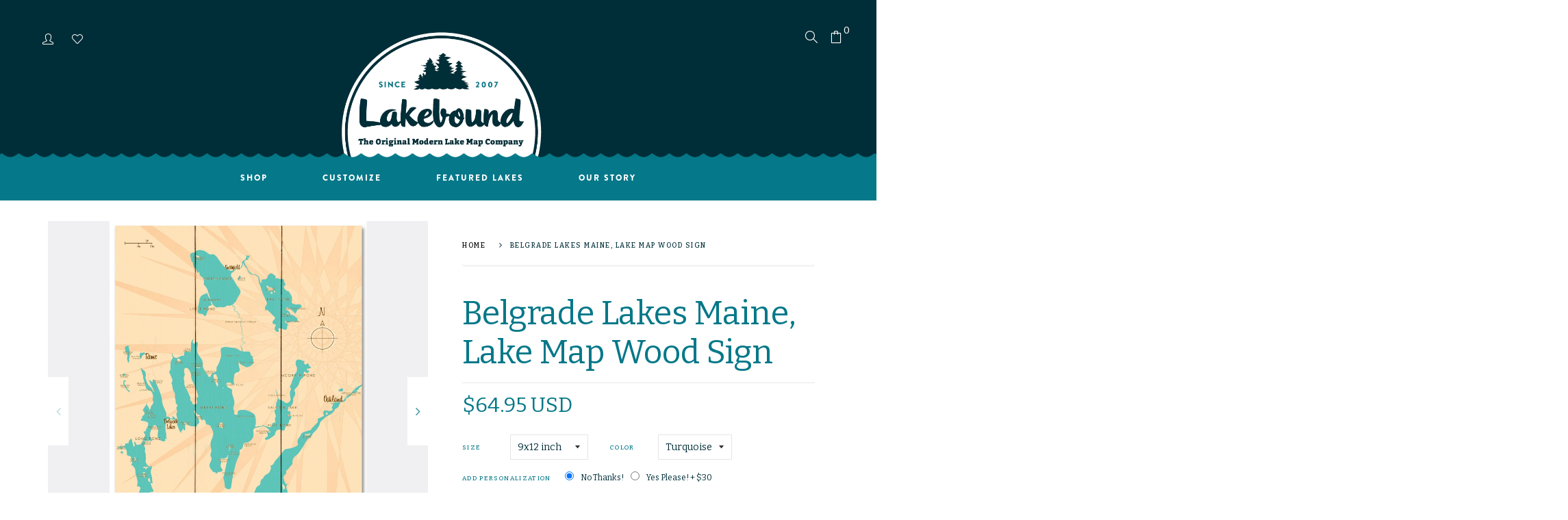

--- FILE ---
content_type: text/html; charset=utf-8
request_url: https://wearelakebound.com/products/belgrade-lakes-maine-wood-sign-map-art
body_size: 26813
content:
<!doctype html>
<!--[if IE 8]><html class="no-js lt-ie9" lang="en"> <![endif]-->
<!--[if IE 9 ]><html class="ie9 no-js"> <![endif]-->
<!--[if (gt IE 9)|!(IE)]><!--> <html class="no-js"> <!--<![endif]-->
<head>

  <!-- Basic page needs ================================================== -->
  <meta charset="utf-8">
  <meta http-equiv="X-UA-Compatible" content="IE=edge">

  <!-- Title and description ================================================== -->
  <title>
    Belgrade Lakes Maine, Lake Map Wood Sign &ndash; Lakebound® 
  </title>

  
  <meta name="description" content="Lakebound&#39;s vintage-inspired lake map printed on a wood sign. A timeless lake house or cabin wall art piece, made in the USA.">
  

  <!-- Helpers ================================================== -->
  <meta property="og:site_name" content="Lakebound® ">
<meta property="og:url" content="https://wearelakebound.com/products/belgrade-lakes-maine-wood-sign-map-art">
<meta property="og:title" content="Belgrade Lakes Maine, Lake Map Wood Sign">
<meta property="og:type" content="product">
<meta property="og:description" content="Lakebound&#39;s vintage-inspired lake map printed on a wood sign. A timeless lake house or cabin wall art piece, made in the USA."><meta property="og:price:amount" content="64.95">
  <meta property="og:price:currency" content="USD"><meta property="og:image" content="http://wearelakebound.com/cdn/shop/products/LB-20011-sq_a5acabfd-1496-45e4-bbaa-5d9af5932349_1200x1200.jpg?v=1573337863"><meta property="og:image" content="http://wearelakebound.com/cdn/shop/products/LB-20011-sq_11800c7b-a18d-4c3c-ba61-d35569ea4df7_1200x1200.jpg?v=1573337863"><meta property="og:image" content="http://wearelakebound.com/cdn/shop/products/LB-20011-sq_4f3fee73-6829-4c4c-a076-350d32671c24_1200x1200.jpg?v=1573337863">
<meta property="og:image:secure_url" content="https://wearelakebound.com/cdn/shop/products/LB-20011-sq_a5acabfd-1496-45e4-bbaa-5d9af5932349_1200x1200.jpg?v=1573337863"><meta property="og:image:secure_url" content="https://wearelakebound.com/cdn/shop/products/LB-20011-sq_11800c7b-a18d-4c3c-ba61-d35569ea4df7_1200x1200.jpg?v=1573337863"><meta property="og:image:secure_url" content="https://wearelakebound.com/cdn/shop/products/LB-20011-sq_4f3fee73-6829-4c4c-a076-350d32671c24_1200x1200.jpg?v=1573337863">
<meta name="twitter:card" content="summary_large_image">
<meta name="twitter:title" content="Belgrade Lakes Maine, Lake Map Wood Sign">
<meta name="twitter:description" content="Lakebound&#39;s vintage-inspired lake map printed on a wood sign. A timeless lake house or cabin wall art piece, made in the USA.">
  <link rel="canonical" href="https://wearelakebound.com/products/belgrade-lakes-maine-wood-sign-map-art">
  <meta name="viewport" content="width=device-width,initial-scale=1">
  <meta name="theme-color" content="#7fc9c4">
  <link rel="icon" href="//wearelakebound.com/cdn/shop/t/6/assets/favicon.png?v=142526780141314853321715650867" type="image/png" sizes="16x16">

  <!-- font -->
  
















<script type="text/javascript">
  WebFontConfig = {
    google: { families: [ 
      
        'Bitter:100,200,300,400,500,600,700,800,900'
	  
      
      
      	
      		,
      	      
        'Bitter:100,200,300,400,500,600,700,800,900'
	  
      
      
      	
      		,
      	      
        'Bitter:100,200,300,400,500,600,700,800,900'
	  
      
      
      	
      		,
      	      
        'Fjalla One:100,200,300,400,500,600,700,800,900'
	  
      
      
      	
      		,
      	      
        'Lato:100,200,300,400,500,600,700,800,900'
	  
    ] }
  };
  (function() {
    var wf = document.createElement('script');
    wf.src = ('https:' == document.location.protocol ? 'https' : 'http') +
      '://ajax.googleapis.com/ajax/libs/webfont/1/webfont.js';
    wf.type = 'text/javascript';
    wf.async = 'true';
    var s = document.getElementsByTagName('script')[0];
    s.parentNode.insertBefore(wf, s);
  })(); 
</script>

  
  <link rel="stylesheet" href="https://use.typekit.net/zum8gms.css">

  <!-- CSS ================================================== -->
  
  
  <link href="//wearelakebound.com/cdn/shop/t/6/assets/timber_2.scss.css?v=154154002274492007281718394060" rel="stylesheet" type="text/css" media="all" />
  

  <link href="//wearelakebound.com/cdn/shop/t/6/assets/style.css?v=52754431069570850521718394281" rel="stylesheet" type="text/css" media="all" />
  <link href="//wearelakebound.com/cdn/shop/t/6/assets/jquery.bxslider.css?v=95674987019613396941715650904" rel="stylesheet" type="text/css" media="all" />
  <link href="//wearelakebound.com/cdn/shop/t/6/assets/slick.css?v=99639561323254153231715650943" rel="stylesheet" type="text/css" media="all" />
  <link href="//wearelakebound.com/cdn/shop/t/6/assets/slick-theme.css?v=158764171313397322821715650943" rel="stylesheet" type="text/css" media="all" />
    <link href="//wearelakebound.com/cdn/shop/t/6/assets/swiper-bundle.min.css?v=6553390740615904421715694193" rel="stylesheet" type="text/css" media="all" />
  <link href="//wearelakebound.com/cdn/shop/t/6/assets/owl-slider.css?v=96350035698919815751715650917" rel="stylesheet" type="text/css" media="all" />  
  <link href="//wearelakebound.com/cdn/shop/t/6/assets/lightgallery.css?v=35863332728919566551715650912" rel="stylesheet" type="text/css" media="all" />

  <link href="//wearelakebound.com/cdn/shop/t/6/assets/engo-customize.scss.css?v=36573800346091644101728406552" rel="stylesheet" type="text/css" media="all" />

  <link href="//wearelakebound.com/cdn/shop/t/6/assets/revolution.settings.css?v=97476153176748484621715650936" rel="stylesheet" type="text/css" media="all" />
  <link href="//wearelakebound.com/cdn/shop/t/6/assets/revolution.navigation.css?v=139715808623304601921715650936" rel="stylesheet" type="text/css" media="all" />
  <style>
    .btn-custom{
  padding: 20px 30px;
  background: #057889;
        align-items: center;
    justify-content: center;
    width: auto;
    display: inline-flex;
    height: auto;
}
  </style>

  <!-- Header hook for plugins ================================================== -->
  <script>window.performance && window.performance.mark && window.performance.mark('shopify.content_for_header.start');</script><meta name="google-site-verification" content="0hM6QID_Mx0XSMeuabMy8eNCdcY506aj2FuVUqPO8qM">
<meta id="shopify-digital-wallet" name="shopify-digital-wallet" content="/1406730287/digital_wallets/dialog">
<meta name="shopify-checkout-api-token" content="aaca9d7e152e289f1cbf705b08acb8ad">
<link rel="alternate" type="application/json+oembed" href="https://wearelakebound.com/products/belgrade-lakes-maine-wood-sign-map-art.oembed">
<script async="async" src="/checkouts/internal/preloads.js?locale=en-US"></script>
<link rel="preconnect" href="https://shop.app" crossorigin="anonymous">
<script async="async" src="https://shop.app/checkouts/internal/preloads.js?locale=en-US&shop_id=1406730287" crossorigin="anonymous"></script>
<script id="apple-pay-shop-capabilities" type="application/json">{"shopId":1406730287,"countryCode":"US","currencyCode":"USD","merchantCapabilities":["supports3DS"],"merchantId":"gid:\/\/shopify\/Shop\/1406730287","merchantName":"Lakebound® ","requiredBillingContactFields":["postalAddress","email"],"requiredShippingContactFields":["postalAddress","email"],"shippingType":"shipping","supportedNetworks":["visa","masterCard","amex","discover","elo","jcb"],"total":{"type":"pending","label":"Lakebound® ","amount":"1.00"},"shopifyPaymentsEnabled":true,"supportsSubscriptions":true}</script>
<script id="shopify-features" type="application/json">{"accessToken":"aaca9d7e152e289f1cbf705b08acb8ad","betas":["rich-media-storefront-analytics"],"domain":"wearelakebound.com","predictiveSearch":true,"shopId":1406730287,"locale":"en"}</script>
<script>var Shopify = Shopify || {};
Shopify.shop = "lakeboundshop.myshopify.com";
Shopify.locale = "en";
Shopify.currency = {"active":"USD","rate":"1.0"};
Shopify.country = "US";
Shopify.theme = {"name":"Spring2024 Updates","id":168049934628,"schema_name":null,"schema_version":null,"theme_store_id":null,"role":"main"};
Shopify.theme.handle = "null";
Shopify.theme.style = {"id":null,"handle":null};
Shopify.cdnHost = "wearelakebound.com/cdn";
Shopify.routes = Shopify.routes || {};
Shopify.routes.root = "/";</script>
<script type="module">!function(o){(o.Shopify=o.Shopify||{}).modules=!0}(window);</script>
<script>!function(o){function n(){var o=[];function n(){o.push(Array.prototype.slice.apply(arguments))}return n.q=o,n}var t=o.Shopify=o.Shopify||{};t.loadFeatures=n(),t.autoloadFeatures=n()}(window);</script>
<script>
  window.ShopifyPay = window.ShopifyPay || {};
  window.ShopifyPay.apiHost = "shop.app\/pay";
  window.ShopifyPay.redirectState = null;
</script>
<script id="shop-js-analytics" type="application/json">{"pageType":"product"}</script>
<script defer="defer" async type="module" src="//wearelakebound.com/cdn/shopifycloud/shop-js/modules/v2/client.init-shop-cart-sync_BdyHc3Nr.en.esm.js"></script>
<script defer="defer" async type="module" src="//wearelakebound.com/cdn/shopifycloud/shop-js/modules/v2/chunk.common_Daul8nwZ.esm.js"></script>
<script type="module">
  await import("//wearelakebound.com/cdn/shopifycloud/shop-js/modules/v2/client.init-shop-cart-sync_BdyHc3Nr.en.esm.js");
await import("//wearelakebound.com/cdn/shopifycloud/shop-js/modules/v2/chunk.common_Daul8nwZ.esm.js");

  window.Shopify.SignInWithShop?.initShopCartSync?.({"fedCMEnabled":true,"windoidEnabled":true});

</script>
<script>
  window.Shopify = window.Shopify || {};
  if (!window.Shopify.featureAssets) window.Shopify.featureAssets = {};
  window.Shopify.featureAssets['shop-js'] = {"shop-cart-sync":["modules/v2/client.shop-cart-sync_QYOiDySF.en.esm.js","modules/v2/chunk.common_Daul8nwZ.esm.js"],"init-fed-cm":["modules/v2/client.init-fed-cm_DchLp9rc.en.esm.js","modules/v2/chunk.common_Daul8nwZ.esm.js"],"shop-button":["modules/v2/client.shop-button_OV7bAJc5.en.esm.js","modules/v2/chunk.common_Daul8nwZ.esm.js"],"init-windoid":["modules/v2/client.init-windoid_DwxFKQ8e.en.esm.js","modules/v2/chunk.common_Daul8nwZ.esm.js"],"shop-cash-offers":["modules/v2/client.shop-cash-offers_DWtL6Bq3.en.esm.js","modules/v2/chunk.common_Daul8nwZ.esm.js","modules/v2/chunk.modal_CQq8HTM6.esm.js"],"shop-toast-manager":["modules/v2/client.shop-toast-manager_CX9r1SjA.en.esm.js","modules/v2/chunk.common_Daul8nwZ.esm.js"],"init-shop-email-lookup-coordinator":["modules/v2/client.init-shop-email-lookup-coordinator_UhKnw74l.en.esm.js","modules/v2/chunk.common_Daul8nwZ.esm.js"],"pay-button":["modules/v2/client.pay-button_DzxNnLDY.en.esm.js","modules/v2/chunk.common_Daul8nwZ.esm.js"],"avatar":["modules/v2/client.avatar_BTnouDA3.en.esm.js"],"init-shop-cart-sync":["modules/v2/client.init-shop-cart-sync_BdyHc3Nr.en.esm.js","modules/v2/chunk.common_Daul8nwZ.esm.js"],"shop-login-button":["modules/v2/client.shop-login-button_D8B466_1.en.esm.js","modules/v2/chunk.common_Daul8nwZ.esm.js","modules/v2/chunk.modal_CQq8HTM6.esm.js"],"init-customer-accounts-sign-up":["modules/v2/client.init-customer-accounts-sign-up_C8fpPm4i.en.esm.js","modules/v2/client.shop-login-button_D8B466_1.en.esm.js","modules/v2/chunk.common_Daul8nwZ.esm.js","modules/v2/chunk.modal_CQq8HTM6.esm.js"],"init-shop-for-new-customer-accounts":["modules/v2/client.init-shop-for-new-customer-accounts_CVTO0Ztu.en.esm.js","modules/v2/client.shop-login-button_D8B466_1.en.esm.js","modules/v2/chunk.common_Daul8nwZ.esm.js","modules/v2/chunk.modal_CQq8HTM6.esm.js"],"init-customer-accounts":["modules/v2/client.init-customer-accounts_dRgKMfrE.en.esm.js","modules/v2/client.shop-login-button_D8B466_1.en.esm.js","modules/v2/chunk.common_Daul8nwZ.esm.js","modules/v2/chunk.modal_CQq8HTM6.esm.js"],"shop-follow-button":["modules/v2/client.shop-follow-button_CkZpjEct.en.esm.js","modules/v2/chunk.common_Daul8nwZ.esm.js","modules/v2/chunk.modal_CQq8HTM6.esm.js"],"lead-capture":["modules/v2/client.lead-capture_BntHBhfp.en.esm.js","modules/v2/chunk.common_Daul8nwZ.esm.js","modules/v2/chunk.modal_CQq8HTM6.esm.js"],"checkout-modal":["modules/v2/client.checkout-modal_CfxcYbTm.en.esm.js","modules/v2/chunk.common_Daul8nwZ.esm.js","modules/v2/chunk.modal_CQq8HTM6.esm.js"],"shop-login":["modules/v2/client.shop-login_Da4GZ2H6.en.esm.js","modules/v2/chunk.common_Daul8nwZ.esm.js","modules/v2/chunk.modal_CQq8HTM6.esm.js"],"payment-terms":["modules/v2/client.payment-terms_MV4M3zvL.en.esm.js","modules/v2/chunk.common_Daul8nwZ.esm.js","modules/v2/chunk.modal_CQq8HTM6.esm.js"]};
</script>
<script>(function() {
  var isLoaded = false;
  function asyncLoad() {
    if (isLoaded) return;
    isLoaded = true;
    var urls = ["\/\/d1liekpayvooaz.cloudfront.net\/apps\/customizery\/customizery.js?shop=lakeboundshop.myshopify.com","https:\/\/instafeed.nfcube.com\/cdn\/f78d4f8345f01b9b5fb814e6952d4a96.js?shop=lakeboundshop.myshopify.com","https:\/\/cdn.etsy.reputon.com\/assets\/widget.js?shop=lakeboundshop.myshopify.com","https:\/\/static.klaviyo.com\/onsite\/js\/klaviyo.js?company_id=UHmaLW\u0026shop=lakeboundshop.myshopify.com","https:\/\/static.klaviyo.com\/onsite\/js\/UHmaLW\/klaviyo.js?company_id=UHmaLW\u0026shop=lakeboundshop.myshopify.com"];
    for (var i = 0; i < urls.length; i++) {
      var s = document.createElement('script');
      s.type = 'text/javascript';
      s.async = true;
      s.src = urls[i];
      var x = document.getElementsByTagName('script')[0];
      x.parentNode.insertBefore(s, x);
    }
  };
  if(window.attachEvent) {
    window.attachEvent('onload', asyncLoad);
  } else {
    window.addEventListener('load', asyncLoad, false);
  }
})();</script>
<script id="__st">var __st={"a":1406730287,"offset":-28800,"reqid":"56ce9937-a231-489a-a803-4c65a14902ec-1768995817","pageurl":"wearelakebound.com\/products\/belgrade-lakes-maine-wood-sign-map-art","u":"e2979b920259","p":"product","rtyp":"product","rid":1121342816303};</script>
<script>window.ShopifyPaypalV4VisibilityTracking = true;</script>
<script id="captcha-bootstrap">!function(){'use strict';const t='contact',e='account',n='new_comment',o=[[t,t],['blogs',n],['comments',n],[t,'customer']],c=[[e,'customer_login'],[e,'guest_login'],[e,'recover_customer_password'],[e,'create_customer']],r=t=>t.map((([t,e])=>`form[action*='/${t}']:not([data-nocaptcha='true']) input[name='form_type'][value='${e}']`)).join(','),a=t=>()=>t?[...document.querySelectorAll(t)].map((t=>t.form)):[];function s(){const t=[...o],e=r(t);return a(e)}const i='password',u='form_key',d=['recaptcha-v3-token','g-recaptcha-response','h-captcha-response',i],f=()=>{try{return window.sessionStorage}catch{return}},m='__shopify_v',_=t=>t.elements[u];function p(t,e,n=!1){try{const o=window.sessionStorage,c=JSON.parse(o.getItem(e)),{data:r}=function(t){const{data:e,action:n}=t;return t[m]||n?{data:e,action:n}:{data:t,action:n}}(c);for(const[e,n]of Object.entries(r))t.elements[e]&&(t.elements[e].value=n);n&&o.removeItem(e)}catch(o){console.error('form repopulation failed',{error:o})}}const l='form_type',E='cptcha';function T(t){t.dataset[E]=!0}const w=window,h=w.document,L='Shopify',v='ce_forms',y='captcha';let A=!1;((t,e)=>{const n=(g='f06e6c50-85a8-45c8-87d0-21a2b65856fe',I='https://cdn.shopify.com/shopifycloud/storefront-forms-hcaptcha/ce_storefront_forms_captcha_hcaptcha.v1.5.2.iife.js',D={infoText:'Protected by hCaptcha',privacyText:'Privacy',termsText:'Terms'},(t,e,n)=>{const o=w[L][v],c=o.bindForm;if(c)return c(t,g,e,D).then(n);var r;o.q.push([[t,g,e,D],n]),r=I,A||(h.body.append(Object.assign(h.createElement('script'),{id:'captcha-provider',async:!0,src:r})),A=!0)});var g,I,D;w[L]=w[L]||{},w[L][v]=w[L][v]||{},w[L][v].q=[],w[L][y]=w[L][y]||{},w[L][y].protect=function(t,e){n(t,void 0,e),T(t)},Object.freeze(w[L][y]),function(t,e,n,w,h,L){const[v,y,A,g]=function(t,e,n){const i=e?o:[],u=t?c:[],d=[...i,...u],f=r(d),m=r(i),_=r(d.filter((([t,e])=>n.includes(e))));return[a(f),a(m),a(_),s()]}(w,h,L),I=t=>{const e=t.target;return e instanceof HTMLFormElement?e:e&&e.form},D=t=>v().includes(t);t.addEventListener('submit',(t=>{const e=I(t);if(!e)return;const n=D(e)&&!e.dataset.hcaptchaBound&&!e.dataset.recaptchaBound,o=_(e),c=g().includes(e)&&(!o||!o.value);(n||c)&&t.preventDefault(),c&&!n&&(function(t){try{if(!f())return;!function(t){const e=f();if(!e)return;const n=_(t);if(!n)return;const o=n.value;o&&e.removeItem(o)}(t);const e=Array.from(Array(32),(()=>Math.random().toString(36)[2])).join('');!function(t,e){_(t)||t.append(Object.assign(document.createElement('input'),{type:'hidden',name:u})),t.elements[u].value=e}(t,e),function(t,e){const n=f();if(!n)return;const o=[...t.querySelectorAll(`input[type='${i}']`)].map((({name:t})=>t)),c=[...d,...o],r={};for(const[a,s]of new FormData(t).entries())c.includes(a)||(r[a]=s);n.setItem(e,JSON.stringify({[m]:1,action:t.action,data:r}))}(t,e)}catch(e){console.error('failed to persist form',e)}}(e),e.submit())}));const S=(t,e)=>{t&&!t.dataset[E]&&(n(t,e.some((e=>e===t))),T(t))};for(const o of['focusin','change'])t.addEventListener(o,(t=>{const e=I(t);D(e)&&S(e,y())}));const B=e.get('form_key'),M=e.get(l),P=B&&M;t.addEventListener('DOMContentLoaded',(()=>{const t=y();if(P)for(const e of t)e.elements[l].value===M&&p(e,B);[...new Set([...A(),...v().filter((t=>'true'===t.dataset.shopifyCaptcha))])].forEach((e=>S(e,t)))}))}(h,new URLSearchParams(w.location.search),n,t,e,['guest_login'])})(!0,!0)}();</script>
<script integrity="sha256-4kQ18oKyAcykRKYeNunJcIwy7WH5gtpwJnB7kiuLZ1E=" data-source-attribution="shopify.loadfeatures" defer="defer" src="//wearelakebound.com/cdn/shopifycloud/storefront/assets/storefront/load_feature-a0a9edcb.js" crossorigin="anonymous"></script>
<script crossorigin="anonymous" defer="defer" src="//wearelakebound.com/cdn/shopifycloud/storefront/assets/shopify_pay/storefront-65b4c6d7.js?v=20250812"></script>
<script data-source-attribution="shopify.dynamic_checkout.dynamic.init">var Shopify=Shopify||{};Shopify.PaymentButton=Shopify.PaymentButton||{isStorefrontPortableWallets:!0,init:function(){window.Shopify.PaymentButton.init=function(){};var t=document.createElement("script");t.src="https://wearelakebound.com/cdn/shopifycloud/portable-wallets/latest/portable-wallets.en.js",t.type="module",document.head.appendChild(t)}};
</script>
<script data-source-attribution="shopify.dynamic_checkout.buyer_consent">
  function portableWalletsHideBuyerConsent(e){var t=document.getElementById("shopify-buyer-consent"),n=document.getElementById("shopify-subscription-policy-button");t&&n&&(t.classList.add("hidden"),t.setAttribute("aria-hidden","true"),n.removeEventListener("click",e))}function portableWalletsShowBuyerConsent(e){var t=document.getElementById("shopify-buyer-consent"),n=document.getElementById("shopify-subscription-policy-button");t&&n&&(t.classList.remove("hidden"),t.removeAttribute("aria-hidden"),n.addEventListener("click",e))}window.Shopify?.PaymentButton&&(window.Shopify.PaymentButton.hideBuyerConsent=portableWalletsHideBuyerConsent,window.Shopify.PaymentButton.showBuyerConsent=portableWalletsShowBuyerConsent);
</script>
<script data-source-attribution="shopify.dynamic_checkout.cart.bootstrap">document.addEventListener("DOMContentLoaded",(function(){function t(){return document.querySelector("shopify-accelerated-checkout-cart, shopify-accelerated-checkout")}if(t())Shopify.PaymentButton.init();else{new MutationObserver((function(e,n){t()&&(Shopify.PaymentButton.init(),n.disconnect())})).observe(document.body,{childList:!0,subtree:!0})}}));
</script>
<link id="shopify-accelerated-checkout-styles" rel="stylesheet" media="screen" href="https://wearelakebound.com/cdn/shopifycloud/portable-wallets/latest/accelerated-checkout-backwards-compat.css" crossorigin="anonymous">
<style id="shopify-accelerated-checkout-cart">
        #shopify-buyer-consent {
  margin-top: 1em;
  display: inline-block;
  width: 100%;
}

#shopify-buyer-consent.hidden {
  display: none;
}

#shopify-subscription-policy-button {
  background: none;
  border: none;
  padding: 0;
  text-decoration: underline;
  font-size: inherit;
  cursor: pointer;
}

#shopify-subscription-policy-button::before {
  box-shadow: none;
}

      </style>

<script>window.performance && window.performance.mark && window.performance.mark('shopify.content_for_header.end');</script>
  <!-- /snippets/oldIE-js.liquid -->


<!--[if lt IE 9]>
<script src="//cdnjs.cloudflare.com/ajax/libs/html5shiv/3.7.2/html5shiv.min.js" type="text/javascript"></script>
<script src="//wearelakebound.com/cdn/shop/t/6/assets/respond.min.js?v=95960403441832019361715650928" type="text/javascript"></script>
<link href="//wearelakebound.com/cdn/shop/t/6/assets/respond-proxy.html" id="respond-proxy" rel="respond-proxy" />
<link href="//wearelakebound.com/search?q=57876eaea528acba9402afa15166b987" id="respond-redirect" rel="respond-redirect" />
<script src="//wearelakebound.com/search?q=57876eaea528acba9402afa15166b987" type="text/javascript"></script>
<![endif]-->



  <script src="//ajax.googleapis.com/ajax/libs/jquery/1.11.0/jquery.min.js" type="text/javascript"></script>
  <script src="//wearelakebound.com/cdn/shopifycloud/storefront/assets/themes_support/api.jquery-7ab1a3a4.js" type="text/javascript"></script>
  <script src="//wearelakebound.com/cdn/shop/t/6/assets/modernizr.min.js?v=170583868966104506851715650915" type="text/javascript"></script>
  <script src="//wearelakebound.com/cdn/shopifycloud/storefront/assets/themes_support/option_selection-b017cd28.js" type="text/javascript"></script>
  
  <script src="//wearelakebound.com/cdn/shop/t/6/assets/slick.min.js?v=89980774482270015571715650944" type="text/javascript"></script>
  <script src="//wearelakebound.com/cdn/shop/t/6/assets/swiper-bundle.min.js?v=10094408239294256371715694943" type="text/javascript"></script>
  <script src="//wearelakebound.com/cdn/shop/t/6/assets/jquery.themepunch.tools.min.js?v=121363445280133486621715650908" type="text/javascript"></script>
  <script src="//wearelakebound.com/cdn/shop/t/6/assets/jquery.themepunch.revolution.min.js?v=142089653650353222871715650908" type="text/javascript"></script>
  

  <script>
    window.ajax_cart = true;
    window.money_format = '${{amount}} USD';
    window.shop_currency = 'USD';
    window.show_multiple_currencies = true;
    window.loading_url = "//wearelakebound.com/cdn/shop/t/6/assets/loader.gif?v=9076874988191347041715650913";
    window.use_color_swatch = true;
    window.product_image_resize = true;
    window.enable_sidebar_multiple_choice = true;

    window.file_url = "//wearelakebound.com/cdn/shop/files/?v=1092";
    window.asset_url = "";
    window.images_size = {
      is_crop: true,
      ratio_width : 1,
      ratio_height : 1,
    };
    window.inventory_text = {
      in_stock: "In Stock",
      many_in_stock: "Translation missing: en.products.product.many_in_stock",
      out_of_stock: "Out Of Stock",
      add_to_cart: "Add to Cart",
      sold_out: "Sold Out",
      unavailable: "Unavailable"
    };

    window.sidebar_toggle = {
      show_sidebar_toggle: "Translation missing: en.general.sidebar_toggle.show_sidebar_toggle",
      hide_sidebar_toggle: "Translation missing: en.general.sidebar_toggle.hide_sidebar_toggle"
    };

  </script>

  
  

  <meta property="og:site_name" content="Lakebound® ">
<meta property="og:url" content="https://wearelakebound.com/products/belgrade-lakes-maine-wood-sign-map-art">
<meta property="og:title" content="Belgrade Lakes Maine, Lake Map Wood Sign">
<meta property="og:type" content="product">
<meta property="og:description" content="Lakebound&#39;s vintage-inspired lake map printed on a wood sign. A timeless lake house or cabin wall art piece, made in the USA."><meta property="og:price:amount" content="64.95">
  <meta property="og:price:currency" content="USD"><meta property="og:image" content="http://wearelakebound.com/cdn/shop/products/LB-20011-sq_a5acabfd-1496-45e4-bbaa-5d9af5932349_1200x1200.jpg?v=1573337863"><meta property="og:image" content="http://wearelakebound.com/cdn/shop/products/LB-20011-sq_11800c7b-a18d-4c3c-ba61-d35569ea4df7_1200x1200.jpg?v=1573337863"><meta property="og:image" content="http://wearelakebound.com/cdn/shop/products/LB-20011-sq_4f3fee73-6829-4c4c-a076-350d32671c24_1200x1200.jpg?v=1573337863">
<meta property="og:image:secure_url" content="https://wearelakebound.com/cdn/shop/products/LB-20011-sq_a5acabfd-1496-45e4-bbaa-5d9af5932349_1200x1200.jpg?v=1573337863"><meta property="og:image:secure_url" content="https://wearelakebound.com/cdn/shop/products/LB-20011-sq_11800c7b-a18d-4c3c-ba61-d35569ea4df7_1200x1200.jpg?v=1573337863"><meta property="og:image:secure_url" content="https://wearelakebound.com/cdn/shop/products/LB-20011-sq_4f3fee73-6829-4c4c-a076-350d32671c24_1200x1200.jpg?v=1573337863">
<meta name="twitter:card" content="summary_large_image">
<meta name="twitter:title" content="Belgrade Lakes Maine, Lake Map Wood Sign">
<meta name="twitter:description" content="Lakebound&#39;s vintage-inspired lake map printed on a wood sign. A timeless lake house or cabin wall art piece, made in the USA.">

<link rel="preload" href="//wearelakebound.com/cdn/shop/t/6/assets/design-pack-styles.css?v=124815444536858661301715650863" as="style">
<link href="//wearelakebound.com/cdn/shop/t/6/assets/design-pack-styles.css?v=124815444536858661301715650863" rel="stylesheet" type="text/css" media="all" /> 
<link rel="preload" href="//wearelakebound.com/cdn/shop/t/6/assets/design-pack-custom-css.css?v=141231933910116904061718323542" as="style">
<link href="//wearelakebound.com/cdn/shop/t/6/assets/design-pack-custom-css.css?v=141231933910116904061718323542" rel="stylesheet" type="text/css" media="all" /> 
<link href="https://monorail-edge.shopifysvc.com" rel="dns-prefetch">
<script>(function(){if ("sendBeacon" in navigator && "performance" in window) {try {var session_token_from_headers = performance.getEntriesByType('navigation')[0].serverTiming.find(x => x.name == '_s').description;} catch {var session_token_from_headers = undefined;}var session_cookie_matches = document.cookie.match(/_shopify_s=([^;]*)/);var session_token_from_cookie = session_cookie_matches && session_cookie_matches.length === 2 ? session_cookie_matches[1] : "";var session_token = session_token_from_headers || session_token_from_cookie || "";function handle_abandonment_event(e) {var entries = performance.getEntries().filter(function(entry) {return /monorail-edge.shopifysvc.com/.test(entry.name);});if (!window.abandonment_tracked && entries.length === 0) {window.abandonment_tracked = true;var currentMs = Date.now();var navigation_start = performance.timing.navigationStart;var payload = {shop_id: 1406730287,url: window.location.href,navigation_start,duration: currentMs - navigation_start,session_token,page_type: "product"};window.navigator.sendBeacon("https://monorail-edge.shopifysvc.com/v1/produce", JSON.stringify({schema_id: "online_store_buyer_site_abandonment/1.1",payload: payload,metadata: {event_created_at_ms: currentMs,event_sent_at_ms: currentMs}}));}}window.addEventListener('pagehide', handle_abandonment_event);}}());</script>
<script id="web-pixels-manager-setup">(function e(e,d,r,n,o){if(void 0===o&&(o={}),!Boolean(null===(a=null===(i=window.Shopify)||void 0===i?void 0:i.analytics)||void 0===a?void 0:a.replayQueue)){var i,a;window.Shopify=window.Shopify||{};var t=window.Shopify;t.analytics=t.analytics||{};var s=t.analytics;s.replayQueue=[],s.publish=function(e,d,r){return s.replayQueue.push([e,d,r]),!0};try{self.performance.mark("wpm:start")}catch(e){}var l=function(){var e={modern:/Edge?\/(1{2}[4-9]|1[2-9]\d|[2-9]\d{2}|\d{4,})\.\d+(\.\d+|)|Firefox\/(1{2}[4-9]|1[2-9]\d|[2-9]\d{2}|\d{4,})\.\d+(\.\d+|)|Chrom(ium|e)\/(9{2}|\d{3,})\.\d+(\.\d+|)|(Maci|X1{2}).+ Version\/(15\.\d+|(1[6-9]|[2-9]\d|\d{3,})\.\d+)([,.]\d+|)( \(\w+\)|)( Mobile\/\w+|) Safari\/|Chrome.+OPR\/(9{2}|\d{3,})\.\d+\.\d+|(CPU[ +]OS|iPhone[ +]OS|CPU[ +]iPhone|CPU IPhone OS|CPU iPad OS)[ +]+(15[._]\d+|(1[6-9]|[2-9]\d|\d{3,})[._]\d+)([._]\d+|)|Android:?[ /-](13[3-9]|1[4-9]\d|[2-9]\d{2}|\d{4,})(\.\d+|)(\.\d+|)|Android.+Firefox\/(13[5-9]|1[4-9]\d|[2-9]\d{2}|\d{4,})\.\d+(\.\d+|)|Android.+Chrom(ium|e)\/(13[3-9]|1[4-9]\d|[2-9]\d{2}|\d{4,})\.\d+(\.\d+|)|SamsungBrowser\/([2-9]\d|\d{3,})\.\d+/,legacy:/Edge?\/(1[6-9]|[2-9]\d|\d{3,})\.\d+(\.\d+|)|Firefox\/(5[4-9]|[6-9]\d|\d{3,})\.\d+(\.\d+|)|Chrom(ium|e)\/(5[1-9]|[6-9]\d|\d{3,})\.\d+(\.\d+|)([\d.]+$|.*Safari\/(?![\d.]+ Edge\/[\d.]+$))|(Maci|X1{2}).+ Version\/(10\.\d+|(1[1-9]|[2-9]\d|\d{3,})\.\d+)([,.]\d+|)( \(\w+\)|)( Mobile\/\w+|) Safari\/|Chrome.+OPR\/(3[89]|[4-9]\d|\d{3,})\.\d+\.\d+|(CPU[ +]OS|iPhone[ +]OS|CPU[ +]iPhone|CPU IPhone OS|CPU iPad OS)[ +]+(10[._]\d+|(1[1-9]|[2-9]\d|\d{3,})[._]\d+)([._]\d+|)|Android:?[ /-](13[3-9]|1[4-9]\d|[2-9]\d{2}|\d{4,})(\.\d+|)(\.\d+|)|Mobile Safari.+OPR\/([89]\d|\d{3,})\.\d+\.\d+|Android.+Firefox\/(13[5-9]|1[4-9]\d|[2-9]\d{2}|\d{4,})\.\d+(\.\d+|)|Android.+Chrom(ium|e)\/(13[3-9]|1[4-9]\d|[2-9]\d{2}|\d{4,})\.\d+(\.\d+|)|Android.+(UC? ?Browser|UCWEB|U3)[ /]?(15\.([5-9]|\d{2,})|(1[6-9]|[2-9]\d|\d{3,})\.\d+)\.\d+|SamsungBrowser\/(5\.\d+|([6-9]|\d{2,})\.\d+)|Android.+MQ{2}Browser\/(14(\.(9|\d{2,})|)|(1[5-9]|[2-9]\d|\d{3,})(\.\d+|))(\.\d+|)|K[Aa][Ii]OS\/(3\.\d+|([4-9]|\d{2,})\.\d+)(\.\d+|)/},d=e.modern,r=e.legacy,n=navigator.userAgent;return n.match(d)?"modern":n.match(r)?"legacy":"unknown"}(),u="modern"===l?"modern":"legacy",c=(null!=n?n:{modern:"",legacy:""})[u],f=function(e){return[e.baseUrl,"/wpm","/b",e.hashVersion,"modern"===e.buildTarget?"m":"l",".js"].join("")}({baseUrl:d,hashVersion:r,buildTarget:u}),m=function(e){var d=e.version,r=e.bundleTarget,n=e.surface,o=e.pageUrl,i=e.monorailEndpoint;return{emit:function(e){var a=e.status,t=e.errorMsg,s=(new Date).getTime(),l=JSON.stringify({metadata:{event_sent_at_ms:s},events:[{schema_id:"web_pixels_manager_load/3.1",payload:{version:d,bundle_target:r,page_url:o,status:a,surface:n,error_msg:t},metadata:{event_created_at_ms:s}}]});if(!i)return console&&console.warn&&console.warn("[Web Pixels Manager] No Monorail endpoint provided, skipping logging."),!1;try{return self.navigator.sendBeacon.bind(self.navigator)(i,l)}catch(e){}var u=new XMLHttpRequest;try{return u.open("POST",i,!0),u.setRequestHeader("Content-Type","text/plain"),u.send(l),!0}catch(e){return console&&console.warn&&console.warn("[Web Pixels Manager] Got an unhandled error while logging to Monorail."),!1}}}}({version:r,bundleTarget:l,surface:e.surface,pageUrl:self.location.href,monorailEndpoint:e.monorailEndpoint});try{o.browserTarget=l,function(e){var d=e.src,r=e.async,n=void 0===r||r,o=e.onload,i=e.onerror,a=e.sri,t=e.scriptDataAttributes,s=void 0===t?{}:t,l=document.createElement("script"),u=document.querySelector("head"),c=document.querySelector("body");if(l.async=n,l.src=d,a&&(l.integrity=a,l.crossOrigin="anonymous"),s)for(var f in s)if(Object.prototype.hasOwnProperty.call(s,f))try{l.dataset[f]=s[f]}catch(e){}if(o&&l.addEventListener("load",o),i&&l.addEventListener("error",i),u)u.appendChild(l);else{if(!c)throw new Error("Did not find a head or body element to append the script");c.appendChild(l)}}({src:f,async:!0,onload:function(){if(!function(){var e,d;return Boolean(null===(d=null===(e=window.Shopify)||void 0===e?void 0:e.analytics)||void 0===d?void 0:d.initialized)}()){var d=window.webPixelsManager.init(e)||void 0;if(d){var r=window.Shopify.analytics;r.replayQueue.forEach((function(e){var r=e[0],n=e[1],o=e[2];d.publishCustomEvent(r,n,o)})),r.replayQueue=[],r.publish=d.publishCustomEvent,r.visitor=d.visitor,r.initialized=!0}}},onerror:function(){return m.emit({status:"failed",errorMsg:"".concat(f," has failed to load")})},sri:function(e){var d=/^sha384-[A-Za-z0-9+/=]+$/;return"string"==typeof e&&d.test(e)}(c)?c:"",scriptDataAttributes:o}),m.emit({status:"loading"})}catch(e){m.emit({status:"failed",errorMsg:(null==e?void 0:e.message)||"Unknown error"})}}})({shopId: 1406730287,storefrontBaseUrl: "https://wearelakebound.com",extensionsBaseUrl: "https://extensions.shopifycdn.com/cdn/shopifycloud/web-pixels-manager",monorailEndpoint: "https://monorail-edge.shopifysvc.com/unstable/produce_batch",surface: "storefront-renderer",enabledBetaFlags: ["2dca8a86"],webPixelsConfigList: [{"id":"722960676","configuration":"{\"config\":\"{\\\"pixel_id\\\":\\\"G-HZM6KKRXCL\\\",\\\"target_country\\\":\\\"US\\\",\\\"gtag_events\\\":[{\\\"type\\\":\\\"begin_checkout\\\",\\\"action_label\\\":\\\"G-HZM6KKRXCL\\\"},{\\\"type\\\":\\\"search\\\",\\\"action_label\\\":\\\"G-HZM6KKRXCL\\\"},{\\\"type\\\":\\\"view_item\\\",\\\"action_label\\\":[\\\"G-HZM6KKRXCL\\\",\\\"MC-XEX5GNE5RS\\\"]},{\\\"type\\\":\\\"purchase\\\",\\\"action_label\\\":[\\\"G-HZM6KKRXCL\\\",\\\"MC-XEX5GNE5RS\\\"]},{\\\"type\\\":\\\"page_view\\\",\\\"action_label\\\":[\\\"G-HZM6KKRXCL\\\",\\\"MC-XEX5GNE5RS\\\"]},{\\\"type\\\":\\\"add_payment_info\\\",\\\"action_label\\\":\\\"G-HZM6KKRXCL\\\"},{\\\"type\\\":\\\"add_to_cart\\\",\\\"action_label\\\":\\\"G-HZM6KKRXCL\\\"}],\\\"enable_monitoring_mode\\\":false}\"}","eventPayloadVersion":"v1","runtimeContext":"OPEN","scriptVersion":"b2a88bafab3e21179ed38636efcd8a93","type":"APP","apiClientId":1780363,"privacyPurposes":[],"dataSharingAdjustments":{"protectedCustomerApprovalScopes":["read_customer_address","read_customer_email","read_customer_name","read_customer_personal_data","read_customer_phone"]}},{"id":"367886628","configuration":"{\"pixel_id\":\"466625630865580\",\"pixel_type\":\"facebook_pixel\",\"metaapp_system_user_token\":\"-\"}","eventPayloadVersion":"v1","runtimeContext":"OPEN","scriptVersion":"ca16bc87fe92b6042fbaa3acc2fbdaa6","type":"APP","apiClientId":2329312,"privacyPurposes":["ANALYTICS","MARKETING","SALE_OF_DATA"],"dataSharingAdjustments":{"protectedCustomerApprovalScopes":["read_customer_address","read_customer_email","read_customer_name","read_customer_personal_data","read_customer_phone"]}},{"id":"171508004","configuration":"{\"tagID\":\"2613445048814\"}","eventPayloadVersion":"v1","runtimeContext":"STRICT","scriptVersion":"18031546ee651571ed29edbe71a3550b","type":"APP","apiClientId":3009811,"privacyPurposes":["ANALYTICS","MARKETING","SALE_OF_DATA"],"dataSharingAdjustments":{"protectedCustomerApprovalScopes":["read_customer_address","read_customer_email","read_customer_name","read_customer_personal_data","read_customer_phone"]}},{"id":"shopify-app-pixel","configuration":"{}","eventPayloadVersion":"v1","runtimeContext":"STRICT","scriptVersion":"0450","apiClientId":"shopify-pixel","type":"APP","privacyPurposes":["ANALYTICS","MARKETING"]},{"id":"shopify-custom-pixel","eventPayloadVersion":"v1","runtimeContext":"LAX","scriptVersion":"0450","apiClientId":"shopify-pixel","type":"CUSTOM","privacyPurposes":["ANALYTICS","MARKETING"]}],isMerchantRequest: false,initData: {"shop":{"name":"Lakebound® ","paymentSettings":{"currencyCode":"USD"},"myshopifyDomain":"lakeboundshop.myshopify.com","countryCode":"US","storefrontUrl":"https:\/\/wearelakebound.com"},"customer":null,"cart":null,"checkout":null,"productVariants":[{"price":{"amount":64.95,"currencyCode":"USD"},"product":{"title":"Belgrade Lakes Maine, Lake Map Wood Sign","vendor":"Lakebound","id":"1121342816303","untranslatedTitle":"Belgrade Lakes Maine, Lake Map Wood Sign","url":"\/products\/belgrade-lakes-maine-wood-sign-map-art","type":"Wood Sign"},"id":"10787514548271","image":{"src":"\/\/wearelakebound.com\/cdn\/shop\/products\/LB-20011-sq_a5acabfd-1496-45e4-bbaa-5d9af5932349.jpg?v=1573337863"},"sku":"LB-20011 WS-TA","title":"9x12 inch \/ Turquoise","untranslatedTitle":"9x12 inch \/ Turquoise"},{"price":{"amount":79.95,"currencyCode":"USD"},"product":{"title":"Belgrade Lakes Maine, Lake Map Wood Sign","vendor":"Lakebound","id":"1121342816303","untranslatedTitle":"Belgrade Lakes Maine, Lake Map Wood Sign","url":"\/products\/belgrade-lakes-maine-wood-sign-map-art","type":"Wood Sign"},"id":"10787514613807","image":{"src":"\/\/wearelakebound.com\/cdn\/shop\/products\/LB-20011-sq_a5acabfd-1496-45e4-bbaa-5d9af5932349.jpg?v=1573337863"},"sku":"LB-20011 WS-TB","title":"12x18 inch \/ Turquoise","untranslatedTitle":"12x18 inch \/ Turquoise"},{"price":{"amount":124.95,"currencyCode":"USD"},"product":{"title":"Belgrade Lakes Maine, Lake Map Wood Sign","vendor":"Lakebound","id":"1121342816303","untranslatedTitle":"Belgrade Lakes Maine, Lake Map Wood Sign","url":"\/products\/belgrade-lakes-maine-wood-sign-map-art","type":"Wood Sign"},"id":"10787514712111","image":{"src":"\/\/wearelakebound.com\/cdn\/shop\/products\/LB-20011-sq_a5acabfd-1496-45e4-bbaa-5d9af5932349.jpg?v=1573337863"},"sku":"LB-20011 WS-TC","title":"18x24 inch \/ Turquoise","untranslatedTitle":"18x24 inch \/ Turquoise"},{"price":{"amount":234.95,"currencyCode":"USD"},"product":{"title":"Belgrade Lakes Maine, Lake Map Wood Sign","vendor":"Lakebound","id":"1121342816303","untranslatedTitle":"Belgrade Lakes Maine, Lake Map Wood Sign","url":"\/products\/belgrade-lakes-maine-wood-sign-map-art","type":"Wood Sign"},"id":"10787514744879","image":{"src":"\/\/wearelakebound.com\/cdn\/shop\/products\/LB-20011-sq_a5acabfd-1496-45e4-bbaa-5d9af5932349.jpg?v=1573337863"},"sku":"LB-20011 WS-TD","title":"24x36 inch \/ Turquoise","untranslatedTitle":"24x36 inch \/ Turquoise"},{"price":{"amount":64.95,"currencyCode":"USD"},"product":{"title":"Belgrade Lakes Maine, Lake Map Wood Sign","vendor":"Lakebound","id":"1121342816303","untranslatedTitle":"Belgrade Lakes Maine, Lake Map Wood Sign","url":"\/products\/belgrade-lakes-maine-wood-sign-map-art","type":"Wood Sign"},"id":"10787514843183","image":{"src":"\/\/wearelakebound.com\/cdn\/shop\/products\/LB-20011-sq_a5acabfd-1496-45e4-bbaa-5d9af5932349.jpg?v=1573337863"},"sku":"LB-20011 WS-NA","title":"9x12 inch \/ Navy","untranslatedTitle":"9x12 inch \/ Navy"},{"price":{"amount":79.95,"currencyCode":"USD"},"product":{"title":"Belgrade Lakes Maine, Lake Map Wood Sign","vendor":"Lakebound","id":"1121342816303","untranslatedTitle":"Belgrade Lakes Maine, Lake Map Wood Sign","url":"\/products\/belgrade-lakes-maine-wood-sign-map-art","type":"Wood Sign"},"id":"10787514941487","image":{"src":"\/\/wearelakebound.com\/cdn\/shop\/products\/LB-20011-sq_a5acabfd-1496-45e4-bbaa-5d9af5932349.jpg?v=1573337863"},"sku":"LB-20011 WS-NB","title":"12x18 inch \/ Navy","untranslatedTitle":"12x18 inch \/ Navy"},{"price":{"amount":124.95,"currencyCode":"USD"},"product":{"title":"Belgrade Lakes Maine, Lake Map Wood Sign","vendor":"Lakebound","id":"1121342816303","untranslatedTitle":"Belgrade Lakes Maine, Lake Map Wood Sign","url":"\/products\/belgrade-lakes-maine-wood-sign-map-art","type":"Wood Sign"},"id":"10787515007023","image":{"src":"\/\/wearelakebound.com\/cdn\/shop\/products\/LB-20011-sq_a5acabfd-1496-45e4-bbaa-5d9af5932349.jpg?v=1573337863"},"sku":"LB-20011 WS-NC","title":"18x24 inch \/ Navy","untranslatedTitle":"18x24 inch \/ Navy"},{"price":{"amount":234.95,"currencyCode":"USD"},"product":{"title":"Belgrade Lakes Maine, Lake Map Wood Sign","vendor":"Lakebound","id":"1121342816303","untranslatedTitle":"Belgrade Lakes Maine, Lake Map Wood Sign","url":"\/products\/belgrade-lakes-maine-wood-sign-map-art","type":"Wood Sign"},"id":"10787515105327","image":{"src":"\/\/wearelakebound.com\/cdn\/shop\/products\/LB-20011-sq_a5acabfd-1496-45e4-bbaa-5d9af5932349.jpg?v=1573337863"},"sku":"LB-20011 WS-ND","title":"24x36 inch \/ Navy","untranslatedTitle":"24x36 inch \/ Navy"},{"price":{"amount":64.95,"currencyCode":"USD"},"product":{"title":"Belgrade Lakes Maine, Lake Map Wood Sign","vendor":"Lakebound","id":"1121342816303","untranslatedTitle":"Belgrade Lakes Maine, Lake Map Wood Sign","url":"\/products\/belgrade-lakes-maine-wood-sign-map-art","type":"Wood Sign"},"id":"10787515170863","image":{"src":"\/\/wearelakebound.com\/cdn\/shop\/products\/LB-20011-sq_a5acabfd-1496-45e4-bbaa-5d9af5932349.jpg?v=1573337863"},"sku":"LB-20011 WS-BA","title":"9x12 inch \/ Black","untranslatedTitle":"9x12 inch \/ Black"},{"price":{"amount":79.95,"currencyCode":"USD"},"product":{"title":"Belgrade Lakes Maine, Lake Map Wood Sign","vendor":"Lakebound","id":"1121342816303","untranslatedTitle":"Belgrade Lakes Maine, Lake Map Wood Sign","url":"\/products\/belgrade-lakes-maine-wood-sign-map-art","type":"Wood Sign"},"id":"10787515236399","image":{"src":"\/\/wearelakebound.com\/cdn\/shop\/products\/LB-20011-sq_a5acabfd-1496-45e4-bbaa-5d9af5932349.jpg?v=1573337863"},"sku":"LB-20011 WS-BB","title":"12x18 inch \/ Black","untranslatedTitle":"12x18 inch \/ Black"},{"price":{"amount":124.95,"currencyCode":"USD"},"product":{"title":"Belgrade Lakes Maine, Lake Map Wood Sign","vendor":"Lakebound","id":"1121342816303","untranslatedTitle":"Belgrade Lakes Maine, Lake Map Wood Sign","url":"\/products\/belgrade-lakes-maine-wood-sign-map-art","type":"Wood Sign"},"id":"10787515367471","image":{"src":"\/\/wearelakebound.com\/cdn\/shop\/products\/LB-20011-sq_a5acabfd-1496-45e4-bbaa-5d9af5932349.jpg?v=1573337863"},"sku":"LB-20011 WS-BC","title":"18x24 inch \/ Black","untranslatedTitle":"18x24 inch \/ Black"},{"price":{"amount":234.95,"currencyCode":"USD"},"product":{"title":"Belgrade Lakes Maine, Lake Map Wood Sign","vendor":"Lakebound","id":"1121342816303","untranslatedTitle":"Belgrade Lakes Maine, Lake Map Wood Sign","url":"\/products\/belgrade-lakes-maine-wood-sign-map-art","type":"Wood Sign"},"id":"10787515727919","image":{"src":"\/\/wearelakebound.com\/cdn\/shop\/products\/LB-20011-sq_a5acabfd-1496-45e4-bbaa-5d9af5932349.jpg?v=1573337863"},"sku":"LB-20011 WS-BD","title":"24x36 inch \/ Black","untranslatedTitle":"24x36 inch \/ Black"},{"price":{"amount":64.95,"currencyCode":"USD"},"product":{"title":"Belgrade Lakes Maine, Lake Map Wood Sign","vendor":"Lakebound","id":"1121342816303","untranslatedTitle":"Belgrade Lakes Maine, Lake Map Wood Sign","url":"\/products\/belgrade-lakes-maine-wood-sign-map-art","type":"Wood Sign"},"id":"10787515826223","image":{"src":"\/\/wearelakebound.com\/cdn\/shop\/products\/LB-20011-sq_a5acabfd-1496-45e4-bbaa-5d9af5932349.jpg?v=1573337863"},"sku":"LB-20011 WS-SA","title":"9x12 inch \/ Sepia","untranslatedTitle":"9x12 inch \/ Sepia"},{"price":{"amount":79.95,"currencyCode":"USD"},"product":{"title":"Belgrade Lakes Maine, Lake Map Wood Sign","vendor":"Lakebound","id":"1121342816303","untranslatedTitle":"Belgrade Lakes Maine, Lake Map Wood Sign","url":"\/products\/belgrade-lakes-maine-wood-sign-map-art","type":"Wood Sign"},"id":"10787515924527","image":{"src":"\/\/wearelakebound.com\/cdn\/shop\/products\/LB-20011-sq_a5acabfd-1496-45e4-bbaa-5d9af5932349.jpg?v=1573337863"},"sku":"LB-20011 WS-SB","title":"12x18 inch \/ Sepia","untranslatedTitle":"12x18 inch \/ Sepia"},{"price":{"amount":124.95,"currencyCode":"USD"},"product":{"title":"Belgrade Lakes Maine, Lake Map Wood Sign","vendor":"Lakebound","id":"1121342816303","untranslatedTitle":"Belgrade Lakes Maine, Lake Map Wood Sign","url":"\/products\/belgrade-lakes-maine-wood-sign-map-art","type":"Wood Sign"},"id":"10787515957295","image":{"src":"\/\/wearelakebound.com\/cdn\/shop\/products\/LB-20011-sq_a5acabfd-1496-45e4-bbaa-5d9af5932349.jpg?v=1573337863"},"sku":"LB-20011 WS-SC","title":"18x24 inch \/ Sepia","untranslatedTitle":"18x24 inch \/ Sepia"},{"price":{"amount":234.95,"currencyCode":"USD"},"product":{"title":"Belgrade Lakes Maine, Lake Map Wood Sign","vendor":"Lakebound","id":"1121342816303","untranslatedTitle":"Belgrade Lakes Maine, Lake Map Wood Sign","url":"\/products\/belgrade-lakes-maine-wood-sign-map-art","type":"Wood Sign"},"id":"10787516055599","image":{"src":"\/\/wearelakebound.com\/cdn\/shop\/products\/LB-20011-sq_a5acabfd-1496-45e4-bbaa-5d9af5932349.jpg?v=1573337863"},"sku":"LB-20011 WS-SD","title":"24x36 inch \/ Sepia","untranslatedTitle":"24x36 inch \/ Sepia"},{"price":{"amount":64.95,"currencyCode":"USD"},"product":{"title":"Belgrade Lakes Maine, Lake Map Wood Sign","vendor":"Lakebound","id":"1121342816303","untranslatedTitle":"Belgrade Lakes Maine, Lake Map Wood Sign","url":"\/products\/belgrade-lakes-maine-wood-sign-map-art","type":"Wood Sign"},"id":"10787516121135","image":{"src":"\/\/wearelakebound.com\/cdn\/shop\/products\/LB-20011-sq_a5acabfd-1496-45e4-bbaa-5d9af5932349.jpg?v=1573337863"},"sku":"LB-20011 WS-GA","title":"9x12 inch \/ Gray","untranslatedTitle":"9x12 inch \/ Gray"},{"price":{"amount":79.95,"currencyCode":"USD"},"product":{"title":"Belgrade Lakes Maine, Lake Map Wood Sign","vendor":"Lakebound","id":"1121342816303","untranslatedTitle":"Belgrade Lakes Maine, Lake Map Wood Sign","url":"\/products\/belgrade-lakes-maine-wood-sign-map-art","type":"Wood Sign"},"id":"10787516219439","image":{"src":"\/\/wearelakebound.com\/cdn\/shop\/products\/LB-20011-sq_a5acabfd-1496-45e4-bbaa-5d9af5932349.jpg?v=1573337863"},"sku":"LB-20011 WS-GB","title":"12x18 inch \/ Gray","untranslatedTitle":"12x18 inch \/ Gray"},{"price":{"amount":124.95,"currencyCode":"USD"},"product":{"title":"Belgrade Lakes Maine, Lake Map Wood Sign","vendor":"Lakebound","id":"1121342816303","untranslatedTitle":"Belgrade Lakes Maine, Lake Map Wood Sign","url":"\/products\/belgrade-lakes-maine-wood-sign-map-art","type":"Wood Sign"},"id":"10787516252207","image":{"src":"\/\/wearelakebound.com\/cdn\/shop\/products\/LB-20011-sq_a5acabfd-1496-45e4-bbaa-5d9af5932349.jpg?v=1573337863"},"sku":"LB-20011 WS-GC","title":"18x24 inch \/ Gray","untranslatedTitle":"18x24 inch \/ Gray"},{"price":{"amount":234.95,"currencyCode":"USD"},"product":{"title":"Belgrade Lakes Maine, Lake Map Wood Sign","vendor":"Lakebound","id":"1121342816303","untranslatedTitle":"Belgrade Lakes Maine, Lake Map Wood Sign","url":"\/products\/belgrade-lakes-maine-wood-sign-map-art","type":"Wood Sign"},"id":"10787516350511","image":{"src":"\/\/wearelakebound.com\/cdn\/shop\/products\/LB-20011-sq_a5acabfd-1496-45e4-bbaa-5d9af5932349.jpg?v=1573337863"},"sku":"LB-20011 WS-GD","title":"24x36 inch \/ Gray","untranslatedTitle":"24x36 inch \/ Gray"}],"purchasingCompany":null},},"https://wearelakebound.com/cdn","fcfee988w5aeb613cpc8e4bc33m6693e112",{"modern":"","legacy":""},{"shopId":"1406730287","storefrontBaseUrl":"https:\/\/wearelakebound.com","extensionBaseUrl":"https:\/\/extensions.shopifycdn.com\/cdn\/shopifycloud\/web-pixels-manager","surface":"storefront-renderer","enabledBetaFlags":"[\"2dca8a86\"]","isMerchantRequest":"false","hashVersion":"fcfee988w5aeb613cpc8e4bc33m6693e112","publish":"custom","events":"[[\"page_viewed\",{}],[\"product_viewed\",{\"productVariant\":{\"price\":{\"amount\":64.95,\"currencyCode\":\"USD\"},\"product\":{\"title\":\"Belgrade Lakes Maine, Lake Map Wood Sign\",\"vendor\":\"Lakebound\",\"id\":\"1121342816303\",\"untranslatedTitle\":\"Belgrade Lakes Maine, Lake Map Wood Sign\",\"url\":\"\/products\/belgrade-lakes-maine-wood-sign-map-art\",\"type\":\"Wood Sign\"},\"id\":\"10787514548271\",\"image\":{\"src\":\"\/\/wearelakebound.com\/cdn\/shop\/products\/LB-20011-sq_a5acabfd-1496-45e4-bbaa-5d9af5932349.jpg?v=1573337863\"},\"sku\":\"LB-20011 WS-TA\",\"title\":\"9x12 inch \/ Turquoise\",\"untranslatedTitle\":\"9x12 inch \/ Turquoise\"}}]]"});</script><script>
  window.ShopifyAnalytics = window.ShopifyAnalytics || {};
  window.ShopifyAnalytics.meta = window.ShopifyAnalytics.meta || {};
  window.ShopifyAnalytics.meta.currency = 'USD';
  var meta = {"product":{"id":1121342816303,"gid":"gid:\/\/shopify\/Product\/1121342816303","vendor":"Lakebound","type":"Wood Sign","handle":"belgrade-lakes-maine-wood-sign-map-art","variants":[{"id":10787514548271,"price":6495,"name":"Belgrade Lakes Maine, Lake Map Wood Sign - 9x12 inch \/ Turquoise","public_title":"9x12 inch \/ Turquoise","sku":"LB-20011 WS-TA"},{"id":10787514613807,"price":7995,"name":"Belgrade Lakes Maine, Lake Map Wood Sign - 12x18 inch \/ Turquoise","public_title":"12x18 inch \/ Turquoise","sku":"LB-20011 WS-TB"},{"id":10787514712111,"price":12495,"name":"Belgrade Lakes Maine, Lake Map Wood Sign - 18x24 inch \/ Turquoise","public_title":"18x24 inch \/ Turquoise","sku":"LB-20011 WS-TC"},{"id":10787514744879,"price":23495,"name":"Belgrade Lakes Maine, Lake Map Wood Sign - 24x36 inch \/ Turquoise","public_title":"24x36 inch \/ Turquoise","sku":"LB-20011 WS-TD"},{"id":10787514843183,"price":6495,"name":"Belgrade Lakes Maine, Lake Map Wood Sign - 9x12 inch \/ Navy","public_title":"9x12 inch \/ Navy","sku":"LB-20011 WS-NA"},{"id":10787514941487,"price":7995,"name":"Belgrade Lakes Maine, Lake Map Wood Sign - 12x18 inch \/ Navy","public_title":"12x18 inch \/ Navy","sku":"LB-20011 WS-NB"},{"id":10787515007023,"price":12495,"name":"Belgrade Lakes Maine, Lake Map Wood Sign - 18x24 inch \/ Navy","public_title":"18x24 inch \/ Navy","sku":"LB-20011 WS-NC"},{"id":10787515105327,"price":23495,"name":"Belgrade Lakes Maine, Lake Map Wood Sign - 24x36 inch \/ Navy","public_title":"24x36 inch \/ Navy","sku":"LB-20011 WS-ND"},{"id":10787515170863,"price":6495,"name":"Belgrade Lakes Maine, Lake Map Wood Sign - 9x12 inch \/ Black","public_title":"9x12 inch \/ Black","sku":"LB-20011 WS-BA"},{"id":10787515236399,"price":7995,"name":"Belgrade Lakes Maine, Lake Map Wood Sign - 12x18 inch \/ Black","public_title":"12x18 inch \/ Black","sku":"LB-20011 WS-BB"},{"id":10787515367471,"price":12495,"name":"Belgrade Lakes Maine, Lake Map Wood Sign - 18x24 inch \/ Black","public_title":"18x24 inch \/ Black","sku":"LB-20011 WS-BC"},{"id":10787515727919,"price":23495,"name":"Belgrade Lakes Maine, Lake Map Wood Sign - 24x36 inch \/ Black","public_title":"24x36 inch \/ Black","sku":"LB-20011 WS-BD"},{"id":10787515826223,"price":6495,"name":"Belgrade Lakes Maine, Lake Map Wood Sign - 9x12 inch \/ Sepia","public_title":"9x12 inch \/ Sepia","sku":"LB-20011 WS-SA"},{"id":10787515924527,"price":7995,"name":"Belgrade Lakes Maine, Lake Map Wood Sign - 12x18 inch \/ Sepia","public_title":"12x18 inch \/ Sepia","sku":"LB-20011 WS-SB"},{"id":10787515957295,"price":12495,"name":"Belgrade Lakes Maine, Lake Map Wood Sign - 18x24 inch \/ Sepia","public_title":"18x24 inch \/ Sepia","sku":"LB-20011 WS-SC"},{"id":10787516055599,"price":23495,"name":"Belgrade Lakes Maine, Lake Map Wood Sign - 24x36 inch \/ Sepia","public_title":"24x36 inch \/ Sepia","sku":"LB-20011 WS-SD"},{"id":10787516121135,"price":6495,"name":"Belgrade Lakes Maine, Lake Map Wood Sign - 9x12 inch \/ Gray","public_title":"9x12 inch \/ Gray","sku":"LB-20011 WS-GA"},{"id":10787516219439,"price":7995,"name":"Belgrade Lakes Maine, Lake Map Wood Sign - 12x18 inch \/ Gray","public_title":"12x18 inch \/ Gray","sku":"LB-20011 WS-GB"},{"id":10787516252207,"price":12495,"name":"Belgrade Lakes Maine, Lake Map Wood Sign - 18x24 inch \/ Gray","public_title":"18x24 inch \/ Gray","sku":"LB-20011 WS-GC"},{"id":10787516350511,"price":23495,"name":"Belgrade Lakes Maine, Lake Map Wood Sign - 24x36 inch \/ Gray","public_title":"24x36 inch \/ Gray","sku":"LB-20011 WS-GD"}],"remote":false},"page":{"pageType":"product","resourceType":"product","resourceId":1121342816303,"requestId":"56ce9937-a231-489a-a803-4c65a14902ec-1768995817"}};
  for (var attr in meta) {
    window.ShopifyAnalytics.meta[attr] = meta[attr];
  }
</script>
<script class="analytics">
  (function () {
    var customDocumentWrite = function(content) {
      var jquery = null;

      if (window.jQuery) {
        jquery = window.jQuery;
      } else if (window.Checkout && window.Checkout.$) {
        jquery = window.Checkout.$;
      }

      if (jquery) {
        jquery('body').append(content);
      }
    };

    var hasLoggedConversion = function(token) {
      if (token) {
        return document.cookie.indexOf('loggedConversion=' + token) !== -1;
      }
      return false;
    }

    var setCookieIfConversion = function(token) {
      if (token) {
        var twoMonthsFromNow = new Date(Date.now());
        twoMonthsFromNow.setMonth(twoMonthsFromNow.getMonth() + 2);

        document.cookie = 'loggedConversion=' + token + '; expires=' + twoMonthsFromNow;
      }
    }

    var trekkie = window.ShopifyAnalytics.lib = window.trekkie = window.trekkie || [];
    if (trekkie.integrations) {
      return;
    }
    trekkie.methods = [
      'identify',
      'page',
      'ready',
      'track',
      'trackForm',
      'trackLink'
    ];
    trekkie.factory = function(method) {
      return function() {
        var args = Array.prototype.slice.call(arguments);
        args.unshift(method);
        trekkie.push(args);
        return trekkie;
      };
    };
    for (var i = 0; i < trekkie.methods.length; i++) {
      var key = trekkie.methods[i];
      trekkie[key] = trekkie.factory(key);
    }
    trekkie.load = function(config) {
      trekkie.config = config || {};
      trekkie.config.initialDocumentCookie = document.cookie;
      var first = document.getElementsByTagName('script')[0];
      var script = document.createElement('script');
      script.type = 'text/javascript';
      script.onerror = function(e) {
        var scriptFallback = document.createElement('script');
        scriptFallback.type = 'text/javascript';
        scriptFallback.onerror = function(error) {
                var Monorail = {
      produce: function produce(monorailDomain, schemaId, payload) {
        var currentMs = new Date().getTime();
        var event = {
          schema_id: schemaId,
          payload: payload,
          metadata: {
            event_created_at_ms: currentMs,
            event_sent_at_ms: currentMs
          }
        };
        return Monorail.sendRequest("https://" + monorailDomain + "/v1/produce", JSON.stringify(event));
      },
      sendRequest: function sendRequest(endpointUrl, payload) {
        // Try the sendBeacon API
        if (window && window.navigator && typeof window.navigator.sendBeacon === 'function' && typeof window.Blob === 'function' && !Monorail.isIos12()) {
          var blobData = new window.Blob([payload], {
            type: 'text/plain'
          });

          if (window.navigator.sendBeacon(endpointUrl, blobData)) {
            return true;
          } // sendBeacon was not successful

        } // XHR beacon

        var xhr = new XMLHttpRequest();

        try {
          xhr.open('POST', endpointUrl);
          xhr.setRequestHeader('Content-Type', 'text/plain');
          xhr.send(payload);
        } catch (e) {
          console.log(e);
        }

        return false;
      },
      isIos12: function isIos12() {
        return window.navigator.userAgent.lastIndexOf('iPhone; CPU iPhone OS 12_') !== -1 || window.navigator.userAgent.lastIndexOf('iPad; CPU OS 12_') !== -1;
      }
    };
    Monorail.produce('monorail-edge.shopifysvc.com',
      'trekkie_storefront_load_errors/1.1',
      {shop_id: 1406730287,
      theme_id: 168049934628,
      app_name: "storefront",
      context_url: window.location.href,
      source_url: "//wearelakebound.com/cdn/s/trekkie.storefront.cd680fe47e6c39ca5d5df5f0a32d569bc48c0f27.min.js"});

        };
        scriptFallback.async = true;
        scriptFallback.src = '//wearelakebound.com/cdn/s/trekkie.storefront.cd680fe47e6c39ca5d5df5f0a32d569bc48c0f27.min.js';
        first.parentNode.insertBefore(scriptFallback, first);
      };
      script.async = true;
      script.src = '//wearelakebound.com/cdn/s/trekkie.storefront.cd680fe47e6c39ca5d5df5f0a32d569bc48c0f27.min.js';
      first.parentNode.insertBefore(script, first);
    };
    trekkie.load(
      {"Trekkie":{"appName":"storefront","development":false,"defaultAttributes":{"shopId":1406730287,"isMerchantRequest":null,"themeId":168049934628,"themeCityHash":"859894801498845356","contentLanguage":"en","currency":"USD","eventMetadataId":"ea894d31-fce5-46ef-9d81-e84d1a303375"},"isServerSideCookieWritingEnabled":true,"monorailRegion":"shop_domain","enabledBetaFlags":["65f19447"]},"Session Attribution":{},"S2S":{"facebookCapiEnabled":true,"source":"trekkie-storefront-renderer","apiClientId":580111}}
    );

    var loaded = false;
    trekkie.ready(function() {
      if (loaded) return;
      loaded = true;

      window.ShopifyAnalytics.lib = window.trekkie;

      var originalDocumentWrite = document.write;
      document.write = customDocumentWrite;
      try { window.ShopifyAnalytics.merchantGoogleAnalytics.call(this); } catch(error) {};
      document.write = originalDocumentWrite;

      window.ShopifyAnalytics.lib.page(null,{"pageType":"product","resourceType":"product","resourceId":1121342816303,"requestId":"56ce9937-a231-489a-a803-4c65a14902ec-1768995817","shopifyEmitted":true});

      var match = window.location.pathname.match(/checkouts\/(.+)\/(thank_you|post_purchase)/)
      var token = match? match[1]: undefined;
      if (!hasLoggedConversion(token)) {
        setCookieIfConversion(token);
        window.ShopifyAnalytics.lib.track("Viewed Product",{"currency":"USD","variantId":10787514548271,"productId":1121342816303,"productGid":"gid:\/\/shopify\/Product\/1121342816303","name":"Belgrade Lakes Maine, Lake Map Wood Sign - 9x12 inch \/ Turquoise","price":"64.95","sku":"LB-20011 WS-TA","brand":"Lakebound","variant":"9x12 inch \/ Turquoise","category":"Wood Sign","nonInteraction":true,"remote":false},undefined,undefined,{"shopifyEmitted":true});
      window.ShopifyAnalytics.lib.track("monorail:\/\/trekkie_storefront_viewed_product\/1.1",{"currency":"USD","variantId":10787514548271,"productId":1121342816303,"productGid":"gid:\/\/shopify\/Product\/1121342816303","name":"Belgrade Lakes Maine, Lake Map Wood Sign - 9x12 inch \/ Turquoise","price":"64.95","sku":"LB-20011 WS-TA","brand":"Lakebound","variant":"9x12 inch \/ Turquoise","category":"Wood Sign","nonInteraction":true,"remote":false,"referer":"https:\/\/wearelakebound.com\/products\/belgrade-lakes-maine-wood-sign-map-art"});
      }
    });


        var eventsListenerScript = document.createElement('script');
        eventsListenerScript.async = true;
        eventsListenerScript.src = "//wearelakebound.com/cdn/shopifycloud/storefront/assets/shop_events_listener-3da45d37.js";
        document.getElementsByTagName('head')[0].appendChild(eventsListenerScript);

})();</script>
  <script>
  if (!window.ga || (window.ga && typeof window.ga !== 'function')) {
    window.ga = function ga() {
      (window.ga.q = window.ga.q || []).push(arguments);
      if (window.Shopify && window.Shopify.analytics && typeof window.Shopify.analytics.publish === 'function') {
        window.Shopify.analytics.publish("ga_stub_called", {}, {sendTo: "google_osp_migration"});
      }
      console.error("Shopify's Google Analytics stub called with:", Array.from(arguments), "\nSee https://help.shopify.com/manual/promoting-marketing/pixels/pixel-migration#google for more information.");
    };
    if (window.Shopify && window.Shopify.analytics && typeof window.Shopify.analytics.publish === 'function') {
      window.Shopify.analytics.publish("ga_stub_initialized", {}, {sendTo: "google_osp_migration"});
    }
  }
</script>
<script
  defer
  src="https://wearelakebound.com/cdn/shopifycloud/perf-kit/shopify-perf-kit-3.0.4.min.js"
  data-application="storefront-renderer"
  data-shop-id="1406730287"
  data-render-region="gcp-us-central1"
  data-page-type="product"
  data-theme-instance-id="168049934628"
  data-theme-name=""
  data-theme-version=""
  data-monorail-region="shop_domain"
  data-resource-timing-sampling-rate="10"
  data-shs="true"
  data-shs-beacon="true"
  data-shs-export-with-fetch="true"
  data-shs-logs-sample-rate="1"
  data-shs-beacon-endpoint="https://wearelakebound.com/api/collect"
></script>
</head>

<body>
  
  <div class="pushmenu pushmenu-left cart-box-container">
  <div class="cart-list"> 
    <span id="close-pushmenu" style="margin: 10px 0 10px;">Close</span>
  </div>
  <div class="cart-list" id="CartContainer">
    
    
    <div class="text-center" style="margin-bottom: 20px;">
      <p>Your shopping bag is empty</p>
    </div>
    <div class="text-center">
      <a href="/collections/all" class="btn btn-danger" style="line-height: 42px;">Keep shopping</a>
    </div>
    
  </div>
</div>
<!-- End cart -->
  
  <!-- /snippets/modal-search.liquid -->


<div class="modal fade bs-example-modal-lg" tabindex="-1" role="dialog" aria-labelledby="myLargeModalLabel" aria-hidden="true" style="display: none;">
  <div class="modal-dialog modal-lg">
    <div class="modal-content">
      <div class="modal-header">
        <button type="button" class="close" data-dismiss="modal"><i class="fa fa-times" aria-hidden="true"></i></button>
        <h4 class="modal-title" id="myLargeModalLabel">Search Here</h4>
      </div>
      <div class="modal-body">

        <div class="input-group">
          <form method="get" class="searchform" action="/search" role="search">
            <input type="hidden" name="type" value="product">
            <input type="text" id="engo_autocomplate" class="form-control control-search" value="" autocomplete="off" placeholder="Enter your lake&#39;s name here &amp; press return" aria-label="Enter your lake&#39;s name here &amp; press return" name="q" />
            <span class="input-group-btn">
              <button class="btn btn-default button_search" type="button"><i data-toggle="dropdown" class="icons icon-magnifier dropdown-toggle"></i></button>
            </span>
          </form>
        </div><!-- /input-group -->

        <div id="productSearchResults" class="hidden-xs" style="display: none;">
          <ul class="search-results"></ul>
        </div>
        
      </div>
    </div><!-- /.modal-content -->
  </div><!-- /.modal-dialog -->
</div>

	
  <!-- /snippets/menu-header-s4.liquid -->
<div class="pushmenu menu-home6 cart-box-container">
  <span id="close-pushmenu" class="close-left">Close</span>
  <ul class="nav-home6"> 
    
    
    
    
    
    
    
    <li class="lv1"><a href="/collections/shop-lakebound" title="Shop">Shop</a>
      <ul class="menu-lv1">
        
        

        
        <li class="lv2"><a href="/collections/shop-lakebound" title="by Lake Name">by Lake Name</a></li>
        
        
        
        

        
        <li class="lv2"><a href="/collections/shop-lakebound" title="by Product Type">by Product Type</a>
          <ul class="menu-lv2">
            
            <li class="lv3">
              <a href="/collections/paper-prints" title="Paper Prints">Paper Prints</a>
            </li>
            
            <li class="lv3">
              <a href="/collections/barrel-ends" title="Barrel Ends">Barrel Ends</a>
            </li>
            
            <li class="lv3">
              <a href="/collections/canvas-prints" title="Canvas Prints">Canvas Prints</a>
            </li>
            
            <li class="lv3">
              <a href="/collections/wood-and-metal-signs" title="Wood and Metal Signs">Wood and Metal Signs</a>
            </li>
            
            <li class="lv3">
              <a href="/collections/custom" title="Custom and Personalized">Custom and Personalized</a>
            </li>
            
            <li class="lv3">
              <a href="/collections/mugs" title="Mugs">Mugs</a>
            </li>
            
            <li class="lv3">
              <a href="/collections/t-shirts" title="T-shirts">T-shirts</a>
            </li>
            
            <li class="lv3">
              <a href="/collections/hats" title="Trucker Hats">Trucker Hats</a>
            </li>
            
            <li class="lv3">
              <a href="/collections/baby" title="Kid's Apparel">Kid's Apparel</a>
            </li>
            
            <li class="lv3">
              <a href="/collections/beach-towels" title="Beach Towels">Beach Towels</a>
            </li>
            
            <li class="lv3">
              <a href="/collections/pillows" title="Pillows">Pillows</a>
            </li>
            
            <li class="lv3">
              <a href="/collections/blankets" title="Blankets">Blankets</a>
            </li>
            
            <li class="lv3">
              <a href="https://www.muralsyourway.com/c/lake-map-murals/" title="Wallpaper Murals">Wallpaper Murals</a>
            </li>
            
            <li class="lv3">
              <a href="/collections/gift-cards" title="Gift Cards">Gift Cards</a>
            </li>
            
            <li class="lv3">
              <a href="/collections/inclusivity" title="Inclusivity Products">Inclusivity Products</a>
            </li>
            
            <li class="lv3">
              <a href="/collections/lake-club" title="Lake Club">Lake Club</a>
            </li>
            
          </ul>
        </li>
        
        
        
        

        
        <li class="lv2"><a href="/collections/shop-lakebound" title="by Region">by Region</a>
          <ul class="menu-lv2">
            
            <li class="lv3">
              <a href="/collections/shop-lakebound/NW" title="United States: NW">United States: NW</a>
            </li>
            
            <li class="lv3">
              <a href="/collections/shop-lakebound/SW" title="United States: SW">United States: SW</a>
            </li>
            
            <li class="lv3">
              <a href="/collections/shop-lakebound/NE" title="United States: NE">United States: NE</a>
            </li>
            
            <li class="lv3">
              <a href="/collections/shop-lakebound/SE" title="United States: SE">United States: SE</a>
            </li>
            
            <li class="lv3">
              <a href="/collections/shop-lakebound/Central" title="United States: Central">United States: Central</a>
            </li>
            
            <li class="lv3">
              <a href="/collections/shop-lakebound/Canada" title="Canada">Canada</a>
            </li>
            
            <li class="lv3">
              <a href="/collections/shop-lakebound/International" title="International">International</a>
            </li>
            
            <li class="lv3">
              <a href="/collections/shop-lakebound/Mountains" title="Mountains">Mountains</a>
            </li>
            
            <li class="lv3">
              <a href="/collections/shop-lakebound/islands" title="Islands">Islands</a>
            </li>
            
            <li class="lv3">
              <a href="/collections/shop-lakebound/bays" title="Bays">Bays</a>
            </li>
            
            <li class="lv3">
              <a href="/collections/shop-lakebound/National-Park" title="National Parks">National Parks</a>
            </li>
            
          </ul>
        </li>
        
        
        
        

        
        <li class="lv2"><a href="/pages/customize" title="Customize">Customize</a>
          <ul class="menu-lv2">
            
            <li class="lv3">
              <a href="/pages/customize" title="Weddings">Weddings</a>
            </li>
            
            <li class="lv3">
              <a href="/pages/customize" title="Anniversaries">Anniversaries</a>
            </li>
            
            <li class="lv3">
              <a href="/pages/customize" title="Holidays">Holidays</a>
            </li>
            
            <li class="lv3">
              <a href="/pages/customize" title="Retirement">Retirement</a>
            </li>
            
            <li class="lv3">
              <a href="/pages/customize" title="Housewarmings">Housewarmings</a>
            </li>
            
            <li class="lv3">
              <a href="/pages/customize" title="Guest Books">Guest Books</a>
            </li>
            
          </ul>
        </li>
        
        
        
      </ul>
    </li>
    
    
    
    
    
    
    
    
    <li class="lv1"><a href="/pages/customize" title="Customize">Customize</a>
      <ul class="menu-lv1">
        
        

        
        <li class="lv2"><a href="/pages/customize" title="Weddings">Weddings</a></li>
        
        
        
        

        
        <li class="lv2"><a href="/pages/customize" title="Anniversaries">Anniversaries</a></li>
        
        
        
        

        
        <li class="lv2"><a href="/pages/customize" title="Holidays">Holidays</a></li>
        
        
        
        

        
        <li class="lv2"><a href="/pages/customize" title="Retirement">Retirement</a></li>
        
        
        
        

        
        <li class="lv2"><a href="/pages/customize" title="Housewarmings">Housewarmings</a></li>
        
        
        
        

        
        <li class="lv2"><a href="/pages/customize" title="Guest Books">Guest Books</a></li>
        
        
        
      </ul>
    </li>
    
    
    
    
    
    
    
    
    <li class="lv1"><a href="/collections/chesapeake-bay" title="Featured Lakes">Featured Lakes</a></li>
    
    
    
    
    
    
    
    
    <li class="lv1"><a href="/pages/about" title="Our Story">Our Story</a></li>
    
    
    
  </ul>
</div>
  
  <div class="wrappage">
    
    <div id="shopify-section-header" class="shopify-section index-section"><!-- /sections/footer.liquid -->


  
  <header id="header" class="header-v3 header-v8 engoc_header_s6">
  
  <div id="topbar" class="topbar-v3">
    <div class="container">
      <div class="topbar-left">
        <div class="social">
          <a href="/account/login" title="login"><i class="icon-user icons"></i></a>
          <a href="/pages/wish-list" title="heart"><i class="icons icon-heart"></i></a>
        </div>
        <!-- End Social -->
      </div>
      <!-- End topBar-left -->
      <div class="logo">
        <a href="https://wearelakebound.com" title="Logo">
            
            	
          		<img src="//wearelakebound.com/cdn/shop/files/LakeboundLogo-10-2024.png?v=1729558191" alt="logo">
                
            
        </a>
      </div>
      <div class="topbar-right">
        <div class="sign-in">
          <div class="search dropdown" data-toggle="modal" data-target=".bs-example-modal-lg">
            <i class="icons icon-magnifier dropdown-toggle"></i>
          </div>
          <!-- End search -->
          
          <div class="cart">
            <p class="icon-cart">
              <i class="icons icon-bag"></i>
              <span id="CartCount" class="cart-count">0</span>
            </p>
          </div>
          <!-- End cart -->
        </div>
        <!-- End SignIn -->
      </div>
      <!-- End topbar-right -->
    </div>
    <!-- End container -->
  </div>
  
  <div class="engoc-line"></div>
  <div class="header-top">
    <div class="container">
      <div class="col-md-12 col-sm-12 col-xs-12">
        <p class="icon-menu-mobile"><i class="fa fa-bars" ></i></p>
        <div class="logo-mobile">
          <a href="https://wearelakebound.com" title="Logo">
            
            	
          		<img src="//wearelakebound.com/cdn/shop/files/LakeboundLogo-10-2024-mobile_4c316094-853d-4c77-87b1-068cc00bb0b0.png?v=1729558755" alt="logo">
                
            
          </a>
        </div>
        <!-- /snippets/menu.liquid -->
<nav class="mega-menu">
  <!-- Brand and toggle get grouped for better mobile display -->
  <ul class="nav navbar-nav" id="navbar">
    
    
    
    
    
    
    
    
    
    
    
    
    
    
    
      
      
      
      <li class="level1  dropdown">
        <a href="/collections/shop-lakebound" title="Shop">Shop</a>
        <div class="sub-menu dropdown-menu engoc-dropdownmenu-1">
          <ul class="menu-level-1">
              
            
              
              
              
            
              
              
              
            
              
              <style>
                .mega-menu ul.navbar-nav .sub-menu.engoc-dropdownmenu-1 {min-width:310px;}
                .mega-menu ul.navbar-nav .sub-menu.engoc-dropdownmenu-1 ul.menu-level-1 li.level2 {width:100%;}
                
                @media screen and (max-width: 1024px) {
                  .mega-menu ul.navbar-nav .sub-menu.engoc-dropdownmenu-1 {min-width:100%;}
                  .mega-menu ul.navbar-nav .sub-menu.engoc-dropdownmenu-1 ul.menu-level-1 li.level2 {width:100%;}
                }
              </style>
              
            
              
              <style>
                .mega-menu ul.navbar-nav .sub-menu.engoc-dropdownmenu-1 {min-width:620px;}
                .mega-menu ul.navbar-nav .sub-menu.engoc-dropdownmenu-1 ul.menu-level-1 li.level2 {width:50%;}
                
                @media screen and (max-width: 1024px) {
                  .mega-menu ul.navbar-nav .sub-menu.engoc-dropdownmenu-1 {min-width:100%;}
                  .mega-menu ul.navbar-nav .sub-menu.engoc-dropdownmenu-1 ul.menu-level-1 li.level2 {width:100%;}
                }
              </style>
              
            
              
              <style>
                .mega-menu ul.navbar-nav .sub-menu.engoc-dropdownmenu-1 {min-width:930px;}
                .mega-menu ul.navbar-nav .sub-menu.engoc-dropdownmenu-1 ul.menu-level-1 li.level2 {width:30%;}
                
                @media screen and (max-width: 1024px) {
                  .mega-menu ul.navbar-nav .sub-menu.engoc-dropdownmenu-1 {min-width:100%;}
                  .mega-menu ul.navbar-nav .sub-menu.engoc-dropdownmenu-1 ul.menu-level-1 li.level2 {width:100%;}
                }
              </style>
              

              
              
              
              
              
              
              
              
              

              
              
              
              
              
              
              
              
              
              

                
                <li class="level2">
                  <a href="javascript:void(0)" title="by Lake Name">by Lake Name</a>
                  <ul class="menu-level-2">
                    
                    <li class="level3"><a href="/collections/shop-lakebound/A-C" title="A — C">A — C</a></li>
                    
                    <li class="level3"><a href="/collections/shop-lakebound/D-F" title="D — F">D — F</a></li>
                    
                    <li class="level3"><a href="/collections/shop-lakebound/G-I" title="G — I">G — I</a></li>
                    
                    <li class="level3"><a href="/collections/shop-lakebound/J-L" title="J—L">J—L</a></li>
                    
                    <li class="level3"><a href="/collections/shop-lakebound/M-O" title="M—O">M—O</a></li>
                    
                    <li class="level3"><a href="/collections/shop-lakebound/P-R" title="P—R">P—R</a></li>
                    
                    <li class="level3"><a href="/collections/shop-lakebound/S-U" title="S—U">S—U</a></li>
                    
                    <li class="level3"><a href="/collections/shop-lakebound/V-Z" title="V—Z">V—Z</a></li>
                    
                  </ul>
                </li>
                

              
              
            
              
              
              
            
              
              
              
            
              
              <style>
                .mega-menu ul.navbar-nav .sub-menu.engoc-dropdownmenu-1 {min-width:310px;}
                .mega-menu ul.navbar-nav .sub-menu.engoc-dropdownmenu-1 ul.menu-level-1 li.level2 {width:100%;}
                
                @media screen and (max-width: 1024px) {
                  .mega-menu ul.navbar-nav .sub-menu.engoc-dropdownmenu-1 {min-width:100%;}
                  .mega-menu ul.navbar-nav .sub-menu.engoc-dropdownmenu-1 ul.menu-level-1 li.level2 {width:100%;}
                }
              </style>
              
            
              
              <style>
                .mega-menu ul.navbar-nav .sub-menu.engoc-dropdownmenu-1 {min-width:620px;}
                .mega-menu ul.navbar-nav .sub-menu.engoc-dropdownmenu-1 ul.menu-level-1 li.level2 {width:50%;}
                
                @media screen and (max-width: 1024px) {
                  .mega-menu ul.navbar-nav .sub-menu.engoc-dropdownmenu-1 {min-width:100%;}
                  .mega-menu ul.navbar-nav .sub-menu.engoc-dropdownmenu-1 ul.menu-level-1 li.level2 {width:100%;}
                }
              </style>
              
            
              
              <style>
                .mega-menu ul.navbar-nav .sub-menu.engoc-dropdownmenu-1 {min-width:930px;}
                .mega-menu ul.navbar-nav .sub-menu.engoc-dropdownmenu-1 ul.menu-level-1 li.level2 {width:30%;}
                
                @media screen and (max-width: 1024px) {
                  .mega-menu ul.navbar-nav .sub-menu.engoc-dropdownmenu-1 {min-width:100%;}
                  .mega-menu ul.navbar-nav .sub-menu.engoc-dropdownmenu-1 ul.menu-level-1 li.level2 {width:100%;}
                }
              </style>
              

              
              
              
              
              
              
              
              
              

              
              
              
              
              
              
              
              
              
              

                
                <li class="level2">
                  <a href="javascript:void(0)" title="by Product Type">by Product Type</a>
                  <ul class="menu-level-2">
                    
                    <li class="level3"><a href="/collections/paper-prints" title="Paper Prints">Paper Prints</a></li>
                    
                    <li class="level3"><a href="/collections/barrel-ends" title="Barrel Ends">Barrel Ends</a></li>
                    
                    <li class="level3"><a href="/collections/canvas-prints" title="Canvas Prints">Canvas Prints</a></li>
                    
                    <li class="level3"><a href="/collections/wood-and-metal-signs" title="Wood and Metal Signs">Wood and Metal Signs</a></li>
                    
                    <li class="level3"><a href="/collections/custom" title="Custom and Personalized">Custom and Personalized</a></li>
                    
                    <li class="level3"><a href="/collections/mugs" title="Mugs">Mugs</a></li>
                    
                    <li class="level3"><a href="/collections/t-shirts" title="T-shirts">T-shirts</a></li>
                    
                    <li class="level3"><a href="/collections/hats" title="Trucker Hats">Trucker Hats</a></li>
                    
                    <li class="level3"><a href="/collections/baby" title="Kid's Apparel">Kid's Apparel</a></li>
                    
                    <li class="level3"><a href="/collections/beach-towels" title="Beach Towels">Beach Towels</a></li>
                    
                    <li class="level3"><a href="/collections/pillows" title="Pillows">Pillows</a></li>
                    
                    <li class="level3"><a href="/collections/blankets" title="Blankets">Blankets</a></li>
                    
                    <li class="level3"><a href="https://www.muralsyourway.com/c/lake-map-murals/" title="Wallpaper Murals">Wallpaper Murals</a></li>
                    
                    <li class="level3"><a href="/collections/gift-cards" title="Gift Cards">Gift Cards</a></li>
                    
                    <li class="level3"><a href="/collections/inclusivity" title="Inclusivity Products">Inclusivity Products</a></li>
                    
                    <li class="level3"><a href="/collections/lake-club" title="Lake Club">Lake Club</a></li>
                    
                  </ul>
                </li>
                

              
              
            
              
              
              
            
              
              
              
            
              
              <style>
                .mega-menu ul.navbar-nav .sub-menu.engoc-dropdownmenu-1 {min-width:310px;}
                .mega-menu ul.navbar-nav .sub-menu.engoc-dropdownmenu-1 ul.menu-level-1 li.level2 {width:100%;}
                
                @media screen and (max-width: 1024px) {
                  .mega-menu ul.navbar-nav .sub-menu.engoc-dropdownmenu-1 {min-width:100%;}
                  .mega-menu ul.navbar-nav .sub-menu.engoc-dropdownmenu-1 ul.menu-level-1 li.level2 {width:100%;}
                }
              </style>
              
            
              
              <style>
                .mega-menu ul.navbar-nav .sub-menu.engoc-dropdownmenu-1 {min-width:620px;}
                .mega-menu ul.navbar-nav .sub-menu.engoc-dropdownmenu-1 ul.menu-level-1 li.level2 {width:50%;}
                
                @media screen and (max-width: 1024px) {
                  .mega-menu ul.navbar-nav .sub-menu.engoc-dropdownmenu-1 {min-width:100%;}
                  .mega-menu ul.navbar-nav .sub-menu.engoc-dropdownmenu-1 ul.menu-level-1 li.level2 {width:100%;}
                }
              </style>
              
            
              
              <style>
                .mega-menu ul.navbar-nav .sub-menu.engoc-dropdownmenu-1 {min-width:930px;}
                .mega-menu ul.navbar-nav .sub-menu.engoc-dropdownmenu-1 ul.menu-level-1 li.level2 {width:30%;}
                
                @media screen and (max-width: 1024px) {
                  .mega-menu ul.navbar-nav .sub-menu.engoc-dropdownmenu-1 {min-width:100%;}
                  .mega-menu ul.navbar-nav .sub-menu.engoc-dropdownmenu-1 ul.menu-level-1 li.level2 {width:100%;}
                }
              </style>
              

              
              
              
              
              
              
              
              
              

              
              
              
              
              
              
              
              
              
              

                
                <li class="level2">
                  <a href="javascript:void(0)" title="By Region">By Region</a>
                  <ul class="menu-level-2">
                    
                    <li class="level3"><a href="/collections/shop-lakebound/NW" title="United States: NW">United States: NW</a></li>
                    
                    <li class="level3"><a href="/collections/shop-lakebound/SW" title="United States: SW">United States: SW</a></li>
                    
                    <li class="level3"><a href="/collections/shop-lakebound/NE" title="United States: NE">United States: NE</a></li>
                    
                    <li class="level3"><a href="/collections/shop-lakebound/SE" title="United States: SE">United States: SE</a></li>
                    
                    <li class="level3"><a href="/collections/shop-lakebound/Central" title="United States: Central">United States: Central</a></li>
                    
                    <li class="level3"><a href="/collections/shop-lakebound/Canada" title="Canada">Canada</a></li>
                    
                    <li class="level3"><a href="/collections/shop-lakebound/International" title="International">International</a></li>
                    
                    <li class="level3"><a href="/collections/shop-lakebound/Mountains" title="Mountains">Mountains</a></li>
                    
                    <li class="level3"><a href="/collections/shop-lakebound/islands" title="Islands">Islands</a></li>
                    
                    <li class="level3"><a href="/collections/shop-lakebound/bays" title="Bays">Bays</a></li>
                    
                    <li class="level3"><a href="/collections/shop-lakebound/National-Park" title="National Parks">National Parks</a></li>
                    
                  </ul>
                </li>
                

              
              


          </ul>
        </div>
        <!-- End Dropdow Menu -->
      </li>
      
      
      
      
      
      
      
      
      
      
      
      
      
      
      
      
      

    
    
    
    
    
    
    
    
    
    
    
    
    
    
    
    
      
      
      
      
      
      
      <li class="level1  dropdown">
        <a href="/pages/customize" title="Customize">Customize</a>
        <div class="sub-menu dropdown-menu engoc-dropdownmenu-2">
          <ul class="menu-level-1">
              
            
              
              
              
            
              
              
              
            
              
              <style>
                .mega-menu ul.navbar-nav .sub-menu.engoc-dropdownmenu-2 {min-width:310px;}
                .mega-menu ul.navbar-nav .sub-menu.engoc-dropdownmenu-2 ul.menu-level-1 li.level2 {width:100%;}
                
                @media screen and (max-width: 1024px) {
                  .mega-menu ul.navbar-nav .sub-menu.engoc-dropdownmenu-2 {min-width:100%;}
                  .mega-menu ul.navbar-nav .sub-menu.engoc-dropdownmenu-2 ul.menu-level-1 li.level2 {width:100%;}
                }
              </style>
              
            
              
            
              

              
              
              
              
              
              
              
              
              

              
              
              
              
              
              
              
              
              
              

                
                <li class="level2">
                  <a href="javascript:void(0)" title="Customize Any Item">Customize Any Item</a>
                  <ul class="menu-level-2">
                    
                    <li class="level3"><a href="/pages/customize" title="Weddings">Weddings</a></li>
                    
                    <li class="level3"><a href="/pages/customize" title="Anniversaries">Anniversaries</a></li>
                    
                    <li class="level3"><a href="/pages/customize" title="Holidays">Holidays</a></li>
                    
                    <li class="level3"><a href="/pages/customize" title="Retirement">Retirement</a></li>
                    
                    <li class="level3"><a href="/pages/customize" title="Housewarmings">Housewarmings</a></li>
                    
                    <li class="level3"><a href="/pages/customize" title="Guest Books">Guest Books</a></li>
                    
                  </ul>
                </li>
                

              
              
            
              
              
              
            
              
              
              
            
              
              <style>
                .mega-menu ul.navbar-nav .sub-menu.engoc-dropdownmenu-2 {min-width:310px;}
                .mega-menu ul.navbar-nav .sub-menu.engoc-dropdownmenu-2 ul.menu-level-1 li.level2 {width:100%;}
                
                @media screen and (max-width: 1024px) {
                  .mega-menu ul.navbar-nav .sub-menu.engoc-dropdownmenu-2 {min-width:100%;}
                  .mega-menu ul.navbar-nav .sub-menu.engoc-dropdownmenu-2 ul.menu-level-1 li.level2 {width:100%;}
                }
              </style>
              
            
              
            
              

              
              
              
              
              
              
              
              
              

              
              
              
            
              
              
              
            
              
              
              
            
              
              <style>
                .mega-menu ul.navbar-nav .sub-menu.engoc-dropdownmenu-2 {min-width:310px;}
                .mega-menu ul.navbar-nav .sub-menu.engoc-dropdownmenu-2 ul.menu-level-1 li.level2 {width:100%;}
                
                @media screen and (max-width: 1024px) {
                  .mega-menu ul.navbar-nav .sub-menu.engoc-dropdownmenu-2 {min-width:100%;}
                  .mega-menu ul.navbar-nav .sub-menu.engoc-dropdownmenu-2 ul.menu-level-1 li.level2 {width:100%;}
                }
              </style>
              
            
              
            
              

              
              
              
              
              
              
              
              
              

              
              
              


          </ul>
        </div>
        <!-- End Dropdow Menu -->
      </li>
      
      
      
      
      
      
      
      
      
      
      
      
      
      

    
    
    
    
    
    
    
    
    
    
    
    
    
    
    
    
      
      
      
      
      
      
      
      
      
      <li class="level1  dropdown">
        <a href="/collections/chesapeake-bay" title="Featured Lakes">Featured Lakes</a>
        <div class="sub-menu dropdown-menu engoc-dropdownmenu-3">
          <ul class="menu-level-1">
              
            
              
              
              
            
              
              
              
            
              
              <style>
                .mega-menu ul.navbar-nav .sub-menu.engoc-dropdownmenu-3 {min-width:310px;}
                .mega-menu ul.navbar-nav .sub-menu.engoc-dropdownmenu-3 ul.menu-level-1 li.level2 {width:100%;}
                
                @media screen and (max-width: 1024px) {
                  .mega-menu ul.navbar-nav .sub-menu.engoc-dropdownmenu-3 {min-width:100%;}
                  .mega-menu ul.navbar-nav .sub-menu.engoc-dropdownmenu-3 ul.menu-level-1 li.level2 {width:100%;}
                }
              </style>
              
            
              
            
              

              
              
              
              
              
              
              
              
              

              
              
              
              
              
              
              
              
              
              

                
                <li class="level2">
                  <a href="javascript:void(0)" title="Browse by featured lake">Browse by featured lake</a>
                  <ul class="menu-level-2">
                    
                    <li class="level3"><a href="/collections/chesapeake-bay" title="Chesapeake Bay Map Art">Chesapeake Bay Map Art</a></li>
                    
                    <li class="level3"><a href="/collections/finger-lakes" title="Finger Lakes Map Art">Finger Lakes Map Art</a></li>
                    
                    <li class="level3"><a href="/collections/flathead-lake" title="Flathead Lake Map Art">Flathead Lake Map Art</a></li>
                    
                    <li class="level3"><a href="/collections/lake-champlain" title="Lake Champlain Map Art">Lake Champlain Map Art</a></li>
                    
                    <li class="level3"><a href="/collections/lake-cumberland" title="Lake Cumberland Map Art">Lake Cumberland Map Art</a></li>
                    
                    <li class="level3"><a href="/collections/lake-martin" title="Lake Martin Map Art">Lake Martin Map Art</a></li>
                    
                    <li class="level3"><a href="/collections/lake-norman" title="Lake Norman Map Art">Lake Norman Map Art</a></li>
                    
                    <li class="level3"><a href="/collections/lake-of-the-ozarks" title="Lake of the Ozarks Map Art">Lake of the Ozarks Map Art</a></li>
                    
                    <li class="level3"><a href="/collections/lake-placid" title="Lake Placid Map Art">Lake Placid Map Art</a></li>
                    
                    <li class="level3"><a href="/collections/lake-superior" title="Lake Superior Map Art">Lake Superior Map Art</a></li>
                    
                    <li class="level3"><a href="/collections/lake-tahoe" title="Lake Tahoe Map Art">Lake Tahoe Map Art</a></li>
                    
                    <li class="level3"><a href="/collections/lake-travis" title="Lake Travis Map Art">Lake Travis Map Art</a></li>
                    
                    <li class="level3"><a href="/collections/northern-neck-of-virginia" title="Northern Neck Map Art">Northern Neck Map Art</a></li>
                    
                    <li class="level3"><a href="/collections/puget-sound" title="Puget Sound Map Art">Puget Sound Map Art</a></li>
                    
                    <li class="level3"><a href="/collections/shasta-lake" title="Shasta Lake Map Art">Shasta Lake Map Art</a></li>
                    
                    <li class="level3"><a href="/collections/table-rock-lake" title="Table Rock Lake Map Art">Table Rock Lake Map Art</a></li>
                    
                  </ul>
                </li>
                

              
              
            
              
              
              
            
              
              
              
            
              
              <style>
                .mega-menu ul.navbar-nav .sub-menu.engoc-dropdownmenu-3 {min-width:310px;}
                .mega-menu ul.navbar-nav .sub-menu.engoc-dropdownmenu-3 ul.menu-level-1 li.level2 {width:100%;}
                
                @media screen and (max-width: 1024px) {
                  .mega-menu ul.navbar-nav .sub-menu.engoc-dropdownmenu-3 {min-width:100%;}
                  .mega-menu ul.navbar-nav .sub-menu.engoc-dropdownmenu-3 ul.menu-level-1 li.level2 {width:100%;}
                }
              </style>
              
            
              
            
              

              
              
              
              
              
              
              
              
              

              
              
              
            
              
              
              
            
              
              
              
            
              
              <style>
                .mega-menu ul.navbar-nav .sub-menu.engoc-dropdownmenu-3 {min-width:310px;}
                .mega-menu ul.navbar-nav .sub-menu.engoc-dropdownmenu-3 ul.menu-level-1 li.level2 {width:100%;}
                
                @media screen and (max-width: 1024px) {
                  .mega-menu ul.navbar-nav .sub-menu.engoc-dropdownmenu-3 {min-width:100%;}
                  .mega-menu ul.navbar-nav .sub-menu.engoc-dropdownmenu-3 ul.menu-level-1 li.level2 {width:100%;}
                }
              </style>
              
            
              
            
              

              
              
              
              
              
              
              
              
              

              
              
              


          </ul>
        </div>
        <!-- End Dropdow Menu -->
      </li>
      
      
      
      
      
      
      
      
      
      
      

    
    
    
    
    
    
    
    
    
    
    
    
    
    
    
    
      
      <li class="level1 ">
        <a href="/pages/about" title="Our Story">Our Story</a>
      </li>
      
    
    
    
    
  </ul>
</nav>

      </div>
    </div>
    <!-- End container -->
  </div>
  <!-- End header-top -->
</header>
  


<style> @media (min-width: 480px) {#shopify-section-header .logo {max-width: 340px; }} @media (max-width: 1024px) {#shopify-section-header #header .header-top .logo-mobile {max-width: 240px; }} </style></div> 
    
    <!-- /templates/product.liquid -->
<div id="shopify-section-product-template" class="shopify-section">








<div class="main-content">
  
    <div class="container container-ver2" style="margin-top: 30px;">
      <div class="product-details-content">
        <div class="col-md-6">
          
          
          
          
          <div class="slider slider-single engoj-zoom-inner" style="margin-bottom: 20px;">
            
            <a href="javascript:void(0)">
              <img class="engoj_img_main" src="//wearelakebound.com/cdn/shop/products/LB-20011-sq_a5acabfd-1496-45e4-bbaa-5d9af5932349.jpg?v=1573337863" alt="Belgrade Lakes Maine, Lake Map Wood Sign"/>
            </a>
            
            <a href="javascript:void(0)">
              <img class="engoj_img_main" src="//wearelakebound.com/cdn/shop/products/LB-20011-sq_11800c7b-a18d-4c3c-ba61-d35569ea4df7.jpg?v=1573337863" alt="Belgrade Lakes Maine, Lake Map Wood Sign"/>
            </a>
            
            <a href="javascript:void(0)">
              <img class="engoj_img_main" src="//wearelakebound.com/cdn/shop/products/LB-20011-sq_4f3fee73-6829-4c4c-a076-350d32671c24.jpg?v=1573337863" alt="Belgrade Lakes Maine, Lake Map Wood Sign"/>
            </a>
            
            <a href="javascript:void(0)">
              <img class="engoj_img_main" src="//wearelakebound.com/cdn/shop/products/coloroptions-sq_36682f1d-4fff-4b94-bcd8-ec500c326b6b.jpg?v=1573337863" alt="Belgrade Lakes Maine, Lake Map Wood Sign"/>
            </a>
            
          </div>
          <div class="slider slider-nav">
            
            <a href="javascript:void(0)" class="engoj-nav-item">
              <img src="//wearelakebound.com/cdn/shop/products/LB-20011-sq_a5acabfd-1496-45e4-bbaa-5d9af5932349.jpg?v=1573337863" alt="Belgrade Lakes Maine, Lake Map Wood Sign"/>
            </a>
            
            <a href="javascript:void(0)" class="engoj-nav-item">
              <img src="//wearelakebound.com/cdn/shop/products/LB-20011-sq_11800c7b-a18d-4c3c-ba61-d35569ea4df7.jpg?v=1573337863" alt="Belgrade Lakes Maine, Lake Map Wood Sign"/>
            </a>
            
            <a href="javascript:void(0)" class="engoj-nav-item">
              <img src="//wearelakebound.com/cdn/shop/products/LB-20011-sq_4f3fee73-6829-4c4c-a076-350d32671c24.jpg?v=1573337863" alt="Belgrade Lakes Maine, Lake Map Wood Sign"/>
            </a>
            
            <a href="javascript:void(0)" class="engoj-nav-item">
              <img src="//wearelakebound.com/cdn/shop/products/coloroptions-sq_36682f1d-4fff-4b94-bcd8-ec500c326b6b.jpg?v=1573337863" alt="Belgrade Lakes Maine, Lake Map Wood Sign"/>
            </a>
            
          </div>
          
          
        </div>
        <div class="col-md-6 box-detalis-v2" style="z-index: 999;">
          <div class="box-details-info">
            
            <div class="breadcrumb">
              <!-- /snippets/breadcrumb.liquid -->



<ul >
  <li>
    <a href="/" title="Back to Home">Home</a>
  </li>
  

    
  <li class="active">Belgrade Lakes Maine, Lake Map Wood Sign</li>

  
</ul>




            </div>
            
            <div class="product-name">
              <h1>Belgrade Lakes Maine, Lake Map Wood Sign</h1>
            </div>
            <!-- End product-name -->
            <div class="rating">
              
              <div class="overflow-h">
                <span data-style-width="100%" class="shopify-product-reviews-badge" data-id="1121342816303"></span>
              </div>
              
            </div>
            <!-- End Rating -->
            <div class="wrap-price">
              
              <p class="price enj-product-price">
                
                $64.95 - $234.95
                
                
              </p>
            </div>
            <!-- End Price -->
          </div>
          <!-- End box details info -->
          <div class="options">
            
            <p class="engoc_des_bottom">
              Our 1950’s style maps look fantastic on these vintage-inspired wood signs made from ½ inch wood. Our sign maker sprays the image into the wood’s grain using a semi-translucent UV protective ink and no white ink, allowing the beautiful warmth and grain of the wood...
            </p>
            
            <form  action="/cart/add" method="post" enctype="multipart/form-data" id="AddToCartForm" class="cart clearfix">
              
              <select name="id" id="productSelect" class="engoj-except-select2 product-single__variants">
                
                
                
                
                <option  selected="selected"  data-sku="LB-20011 WS-TA" value="10787514548271">9x12 inch / Turquoise - $64.95 USD</option>

                
                
                
                
                
                <option  data-sku="LB-20011 WS-TB" value="10787514613807">12x18 inch / Turquoise - $79.95 USD</option>

                
                
                
                
                
                <option  data-sku="LB-20011 WS-TC" value="10787514712111">18x24 inch / Turquoise - $124.95 USD</option>

                
                
                
                
                
                <option  data-sku="LB-20011 WS-TD" value="10787514744879">24x36 inch / Turquoise - $234.95 USD</option>

                
                
                
                
                
                <option  data-sku="LB-20011 WS-NA" value="10787514843183">9x12 inch / Navy - $64.95 USD</option>

                
                
                
                
                
                <option  data-sku="LB-20011 WS-NB" value="10787514941487">12x18 inch / Navy - $79.95 USD</option>

                
                
                
                
                
                <option  data-sku="LB-20011 WS-NC" value="10787515007023">18x24 inch / Navy - $124.95 USD</option>

                
                
                
                
                
                <option  data-sku="LB-20011 WS-ND" value="10787515105327">24x36 inch / Navy - $234.95 USD</option>

                
                
                
                
                
                <option  data-sku="LB-20011 WS-BA" value="10787515170863">9x12 inch / Black - $64.95 USD</option>

                
                
                
                
                
                <option  data-sku="LB-20011 WS-BB" value="10787515236399">12x18 inch / Black - $79.95 USD</option>

                
                
                
                
                
                <option  data-sku="LB-20011 WS-BC" value="10787515367471">18x24 inch / Black - $124.95 USD</option>

                
                
                
                
                
                <option  data-sku="LB-20011 WS-BD" value="10787515727919">24x36 inch / Black - $234.95 USD</option>

                
                
                
                
                
                <option  data-sku="LB-20011 WS-SA" value="10787515826223">9x12 inch / Sepia - $64.95 USD</option>

                
                
                
                
                
                <option  data-sku="LB-20011 WS-SB" value="10787515924527">12x18 inch / Sepia - $79.95 USD</option>

                
                
                
                
                
                <option  data-sku="LB-20011 WS-SC" value="10787515957295">18x24 inch / Sepia - $124.95 USD</option>

                
                
                
                
                
                <option  data-sku="LB-20011 WS-SD" value="10787516055599">24x36 inch / Sepia - $234.95 USD</option>

                
                
                
                
                
                <option  data-sku="LB-20011 WS-GA" value="10787516121135">9x12 inch / Gray - $64.95 USD</option>

                
                
                
                
                
                <option  data-sku="LB-20011 WS-GB" value="10787516219439">12x18 inch / Gray - $79.95 USD</option>

                
                
                
                
                
                <option  data-sku="LB-20011 WS-GC" value="10787516252207">18x24 inch / Gray - $124.95 USD</option>

                
                
                
                
                
                <option  data-sku="LB-20011 WS-GD" value="10787516350511">24x36 inch / Gray - $234.95 USD</option>

                
                
                </select>

<div id="infiniteoptions-container"></div>
                










    
        
        
		
		<style rel="stylesheet" type="text/css">
          	.proVariants .selector-wrapper:nth-child(1){display: none;}
        </style>
        
        
    

    


<div class="swatch clearfix" data-option-index="0">
    <div class="header">Dimensions</div>
    
    
        
        
            
            
            
            <div data-value="9x12 inch" class="swatch-element 9x12-inch available" >
                
                    <input id="swatch-0-9x12-inch" type="radio" name="option-0" value="9x12 inch" checked  />
                
                <label for="swatch-0-9x12-inch">
                    9x12 inch
                    <div class="crossed-out"><svg xmlns="http://www.w3.org/2000/svg" xmlns:xlink="http://www.w3.org/1999/xlink" version="1.1" viewBox="0 0 15.642 15.642" enable-background="new 0 0 15.642 15.642" width="25px" height="25px"><path fill-rule="evenodd" d="M8.882,7.821l6.541-6.541c0.293-0.293,0.293-0.768,0-1.061  c-0.293-0.293-0.768-0.293-1.061,0L7.821,6.76L1.28,0.22c-0.293-0.293-0.768-0.293-1.061,0c-0.293,0.293-0.293,0.768,0,1.061  l6.541,6.541L0.22,14.362c-0.293,0.293-0.293,0.768,0,1.061c0.147,0.146,0.338,0.22,0.53,0.22s0.384-0.073,0.53-0.22l6.541-6.541  l6.541,6.541c0.147,0.146,0.338,0.22,0.53,0.22c0.192,0,0.384-0.073,0.53-0.22c0.293-0.293,0.293-0.768,0-1.061L8.882,7.821z" fill="#000000"/></svg></div>
                </label>
                
            </div>
        
        
            <script>
                jQuery('.swatch[data-option-index="0"] .9x12-inch').removeClass('soldout').addClass('available').find(':radio').removeAttr('disabled');
            </script>
        
    
        
        
            
            
            
            <div data-value="12x18 inch" class="swatch-element 12x18-inch available" >
                
                    <input id="swatch-0-12x18-inch" type="radio" name="option-0" value="12x18 inch"  />
                
                <label for="swatch-0-12x18-inch">
                    12x18 inch
                    <div class="crossed-out"><svg xmlns="http://www.w3.org/2000/svg" xmlns:xlink="http://www.w3.org/1999/xlink" version="1.1" viewBox="0 0 15.642 15.642" enable-background="new 0 0 15.642 15.642" width="25px" height="25px"><path fill-rule="evenodd" d="M8.882,7.821l6.541-6.541c0.293-0.293,0.293-0.768,0-1.061  c-0.293-0.293-0.768-0.293-1.061,0L7.821,6.76L1.28,0.22c-0.293-0.293-0.768-0.293-1.061,0c-0.293,0.293-0.293,0.768,0,1.061  l6.541,6.541L0.22,14.362c-0.293,0.293-0.293,0.768,0,1.061c0.147,0.146,0.338,0.22,0.53,0.22s0.384-0.073,0.53-0.22l6.541-6.541  l6.541,6.541c0.147,0.146,0.338,0.22,0.53,0.22c0.192,0,0.384-0.073,0.53-0.22c0.293-0.293,0.293-0.768,0-1.061L8.882,7.821z" fill="#000000"/></svg></div>
                </label>
                
            </div>
        
        
            <script>
                jQuery('.swatch[data-option-index="0"] .12x18-inch').removeClass('soldout').addClass('available').find(':radio').removeAttr('disabled');
            </script>
        
    
        
        
            
            
            
            <div data-value="18x24 inch" class="swatch-element 18x24-inch available" >
                
                    <input id="swatch-0-18x24-inch" type="radio" name="option-0" value="18x24 inch"  />
                
                <label for="swatch-0-18x24-inch">
                    18x24 inch
                    <div class="crossed-out"><svg xmlns="http://www.w3.org/2000/svg" xmlns:xlink="http://www.w3.org/1999/xlink" version="1.1" viewBox="0 0 15.642 15.642" enable-background="new 0 0 15.642 15.642" width="25px" height="25px"><path fill-rule="evenodd" d="M8.882,7.821l6.541-6.541c0.293-0.293,0.293-0.768,0-1.061  c-0.293-0.293-0.768-0.293-1.061,0L7.821,6.76L1.28,0.22c-0.293-0.293-0.768-0.293-1.061,0c-0.293,0.293-0.293,0.768,0,1.061  l6.541,6.541L0.22,14.362c-0.293,0.293-0.293,0.768,0,1.061c0.147,0.146,0.338,0.22,0.53,0.22s0.384-0.073,0.53-0.22l6.541-6.541  l6.541,6.541c0.147,0.146,0.338,0.22,0.53,0.22c0.192,0,0.384-0.073,0.53-0.22c0.293-0.293,0.293-0.768,0-1.061L8.882,7.821z" fill="#000000"/></svg></div>
                </label>
                
            </div>
        
        
            <script>
                jQuery('.swatch[data-option-index="0"] .18x24-inch').removeClass('soldout').addClass('available').find(':radio').removeAttr('disabled');
            </script>
        
    
        
        
            
            
            
            <div data-value="24x36 inch" class="swatch-element 24x36-inch available" >
                
                    <input id="swatch-0-24x36-inch" type="radio" name="option-0" value="24x36 inch"  />
                
                <label for="swatch-0-24x36-inch">
                    24x36 inch
                    <div class="crossed-out"><svg xmlns="http://www.w3.org/2000/svg" xmlns:xlink="http://www.w3.org/1999/xlink" version="1.1" viewBox="0 0 15.642 15.642" enable-background="new 0 0 15.642 15.642" width="25px" height="25px"><path fill-rule="evenodd" d="M8.882,7.821l6.541-6.541c0.293-0.293,0.293-0.768,0-1.061  c-0.293-0.293-0.768-0.293-1.061,0L7.821,6.76L1.28,0.22c-0.293-0.293-0.768-0.293-1.061,0c-0.293,0.293-0.293,0.768,0,1.061  l6.541,6.541L0.22,14.362c-0.293,0.293-0.293,0.768,0,1.061c0.147,0.146,0.338,0.22,0.53,0.22s0.384-0.073,0.53-0.22l6.541-6.541  l6.541,6.541c0.147,0.146,0.338,0.22,0.53,0.22c0.192,0,0.384-0.073,0.53-0.22c0.293-0.293,0.293-0.768,0-1.061L8.882,7.821z" fill="#000000"/></svg></div>
                </label>
                
            </div>
        
        
            <script>
                jQuery('.swatch[data-option-index="0"] .24x36-inch').removeClass('soldout').addClass('available').find(':radio').removeAttr('disabled');
            </script>
        
    
        
        
        
            <script>
                jQuery('.swatch[data-option-index="0"] .9x12-inch').removeClass('soldout').addClass('available').find(':radio').removeAttr('disabled');
            </script>
        
    
        
        
        
            <script>
                jQuery('.swatch[data-option-index="0"] .12x18-inch').removeClass('soldout').addClass('available').find(':radio').removeAttr('disabled');
            </script>
        
    
        
        
        
            <script>
                jQuery('.swatch[data-option-index="0"] .18x24-inch').removeClass('soldout').addClass('available').find(':radio').removeAttr('disabled');
            </script>
        
    
        
        
        
            <script>
                jQuery('.swatch[data-option-index="0"] .24x36-inch').removeClass('soldout').addClass('available').find(':radio').removeAttr('disabled');
            </script>
        
    
        
        
        
            <script>
                jQuery('.swatch[data-option-index="0"] .9x12-inch').removeClass('soldout').addClass('available').find(':radio').removeAttr('disabled');
            </script>
        
    
        
        
        
            <script>
                jQuery('.swatch[data-option-index="0"] .12x18-inch').removeClass('soldout').addClass('available').find(':radio').removeAttr('disabled');
            </script>
        
    
        
        
        
            <script>
                jQuery('.swatch[data-option-index="0"] .18x24-inch').removeClass('soldout').addClass('available').find(':radio').removeAttr('disabled');
            </script>
        
    
        
        
        
            <script>
                jQuery('.swatch[data-option-index="0"] .24x36-inch').removeClass('soldout').addClass('available').find(':radio').removeAttr('disabled');
            </script>
        
    
        
        
        
            <script>
                jQuery('.swatch[data-option-index="0"] .9x12-inch').removeClass('soldout').addClass('available').find(':radio').removeAttr('disabled');
            </script>
        
    
        
        
        
            <script>
                jQuery('.swatch[data-option-index="0"] .12x18-inch').removeClass('soldout').addClass('available').find(':radio').removeAttr('disabled');
            </script>
        
    
        
        
        
            <script>
                jQuery('.swatch[data-option-index="0"] .18x24-inch').removeClass('soldout').addClass('available').find(':radio').removeAttr('disabled');
            </script>
        
    
        
        
        
            <script>
                jQuery('.swatch[data-option-index="0"] .24x36-inch').removeClass('soldout').addClass('available').find(':radio').removeAttr('disabled');
            </script>
        
    
        
        
        
            <script>
                jQuery('.swatch[data-option-index="0"] .9x12-inch').removeClass('soldout').addClass('available').find(':radio').removeAttr('disabled');
            </script>
        
    
        
        
        
            <script>
                jQuery('.swatch[data-option-index="0"] .12x18-inch').removeClass('soldout').addClass('available').find(':radio').removeAttr('disabled');
            </script>
        
    
        
        
        
            <script>
                jQuery('.swatch[data-option-index="0"] .18x24-inch').removeClass('soldout').addClass('available').find(':radio').removeAttr('disabled');
            </script>
        
    
        
        
        
            <script>
                jQuery('.swatch[data-option-index="0"] .24x36-inch').removeClass('soldout').addClass('available').find(':radio').removeAttr('disabled');
            </script>
        
    
</div>


                
                
                










    

    
        
        
		
		<style rel="stylesheet" type="text/css">
          	.proVariants .selector-wrapper:nth-child(2){display: none;}
        </style>
        
        
    


<div class="swatch clearfix" data-option-index="1">
    <div class="header">Color</div>
    
    
        
        
            
            
            
            <div data-value="Turquoise" class="swatch-element color turquoise available" >
                
                    <div class="tooltip">Turquoise</div>
                
                    <input id="swatch-1-turquoise" type="radio" name="option-1" value="Turquoise" checked  />
                
                    <label for="swatch-1-turquoise" style="background-color: turquoise; background-image: url(//wearelakebound.com/cdn/shop/files/turquoise.png?v=1092)">
                      <div class="crossed-out"><svg xmlns="http://www.w3.org/2000/svg" xmlns:xlink="http://www.w3.org/1999/xlink" version="1.1" viewBox="0 0 15.642 15.642" enable-background="new 0 0 15.642 15.642" width="25px" height="25px"><path fill-rule="evenodd" d="M8.882,7.821l6.541-6.541c0.293-0.293,0.293-0.768,0-1.061  c-0.293-0.293-0.768-0.293-1.061,0L7.821,6.76L1.28,0.22c-0.293-0.293-0.768-0.293-1.061,0c-0.293,0.293-0.293,0.768,0,1.061  l6.541,6.541L0.22,14.362c-0.293,0.293-0.293,0.768,0,1.061c0.147,0.146,0.338,0.22,0.53,0.22s0.384-0.073,0.53-0.22l6.541-6.541  l6.541,6.541c0.147,0.146,0.338,0.22,0.53,0.22c0.192,0,0.384-0.073,0.53-0.22c0.293-0.293,0.293-0.768,0-1.061L8.882,7.821z" fill="#000000"/></svg></div>
                    </label>
                
            </div>
        
        
            <script>
                jQuery('.swatch[data-option-index="1"] .turquoise').removeClass('soldout').addClass('available').find(':radio').removeAttr('disabled');
            </script>
        
    
        
        
        
            <script>
                jQuery('.swatch[data-option-index="1"] .turquoise').removeClass('soldout').addClass('available').find(':radio').removeAttr('disabled');
            </script>
        
    
        
        
        
            <script>
                jQuery('.swatch[data-option-index="1"] .turquoise').removeClass('soldout').addClass('available').find(':radio').removeAttr('disabled');
            </script>
        
    
        
        
        
            <script>
                jQuery('.swatch[data-option-index="1"] .turquoise').removeClass('soldout').addClass('available').find(':radio').removeAttr('disabled');
            </script>
        
    
        
        
            
            
            
            <div data-value="Navy" class="swatch-element color navy available" >
                
                    <div class="tooltip">Navy</div>
                
                    <input id="swatch-1-navy" type="radio" name="option-1" value="Navy"  />
                
                    <label for="swatch-1-navy" style="background-color: navy; background-image: url(//wearelakebound.com/cdn/shop/files/navy.png?v=1092)">
                      <div class="crossed-out"><svg xmlns="http://www.w3.org/2000/svg" xmlns:xlink="http://www.w3.org/1999/xlink" version="1.1" viewBox="0 0 15.642 15.642" enable-background="new 0 0 15.642 15.642" width="25px" height="25px"><path fill-rule="evenodd" d="M8.882,7.821l6.541-6.541c0.293-0.293,0.293-0.768,0-1.061  c-0.293-0.293-0.768-0.293-1.061,0L7.821,6.76L1.28,0.22c-0.293-0.293-0.768-0.293-1.061,0c-0.293,0.293-0.293,0.768,0,1.061  l6.541,6.541L0.22,14.362c-0.293,0.293-0.293,0.768,0,1.061c0.147,0.146,0.338,0.22,0.53,0.22s0.384-0.073,0.53-0.22l6.541-6.541  l6.541,6.541c0.147,0.146,0.338,0.22,0.53,0.22c0.192,0,0.384-0.073,0.53-0.22c0.293-0.293,0.293-0.768,0-1.061L8.882,7.821z" fill="#000000"/></svg></div>
                    </label>
                
            </div>
        
        
            <script>
                jQuery('.swatch[data-option-index="1"] .navy').removeClass('soldout').addClass('available').find(':radio').removeAttr('disabled');
            </script>
        
    
        
        
        
            <script>
                jQuery('.swatch[data-option-index="1"] .navy').removeClass('soldout').addClass('available').find(':radio').removeAttr('disabled');
            </script>
        
    
        
        
        
            <script>
                jQuery('.swatch[data-option-index="1"] .navy').removeClass('soldout').addClass('available').find(':radio').removeAttr('disabled');
            </script>
        
    
        
        
        
            <script>
                jQuery('.swatch[data-option-index="1"] .navy').removeClass('soldout').addClass('available').find(':radio').removeAttr('disabled');
            </script>
        
    
        
        
            
            
            
            <div data-value="Black" class="swatch-element color black available" >
                
                    <div class="tooltip">Black</div>
                
                    <input id="swatch-1-black" type="radio" name="option-1" value="Black"  />
                
                    <label for="swatch-1-black" style="background-color: black; background-image: url(//wearelakebound.com/cdn/shop/files/black.png?v=1092)">
                      <div class="crossed-out"><svg xmlns="http://www.w3.org/2000/svg" xmlns:xlink="http://www.w3.org/1999/xlink" version="1.1" viewBox="0 0 15.642 15.642" enable-background="new 0 0 15.642 15.642" width="25px" height="25px"><path fill-rule="evenodd" d="M8.882,7.821l6.541-6.541c0.293-0.293,0.293-0.768,0-1.061  c-0.293-0.293-0.768-0.293-1.061,0L7.821,6.76L1.28,0.22c-0.293-0.293-0.768-0.293-1.061,0c-0.293,0.293-0.293,0.768,0,1.061  l6.541,6.541L0.22,14.362c-0.293,0.293-0.293,0.768,0,1.061c0.147,0.146,0.338,0.22,0.53,0.22s0.384-0.073,0.53-0.22l6.541-6.541  l6.541,6.541c0.147,0.146,0.338,0.22,0.53,0.22c0.192,0,0.384-0.073,0.53-0.22c0.293-0.293,0.293-0.768,0-1.061L8.882,7.821z" fill="#000000"/></svg></div>
                    </label>
                
            </div>
        
        
            <script>
                jQuery('.swatch[data-option-index="1"] .black').removeClass('soldout').addClass('available').find(':radio').removeAttr('disabled');
            </script>
        
    
        
        
        
            <script>
                jQuery('.swatch[data-option-index="1"] .black').removeClass('soldout').addClass('available').find(':radio').removeAttr('disabled');
            </script>
        
    
        
        
        
            <script>
                jQuery('.swatch[data-option-index="1"] .black').removeClass('soldout').addClass('available').find(':radio').removeAttr('disabled');
            </script>
        
    
        
        
        
            <script>
                jQuery('.swatch[data-option-index="1"] .black').removeClass('soldout').addClass('available').find(':radio').removeAttr('disabled');
            </script>
        
    
        
        
            
            
            
            <div data-value="Sepia" class="swatch-element color sepia available" >
                
                    <div class="tooltip">Sepia</div>
                
                    <input id="swatch-1-sepia" type="radio" name="option-1" value="Sepia"  />
                
                    <label for="swatch-1-sepia" style="background-color: sepia; background-image: url(//wearelakebound.com/cdn/shop/files/sepia.png?v=1092)">
                      <div class="crossed-out"><svg xmlns="http://www.w3.org/2000/svg" xmlns:xlink="http://www.w3.org/1999/xlink" version="1.1" viewBox="0 0 15.642 15.642" enable-background="new 0 0 15.642 15.642" width="25px" height="25px"><path fill-rule="evenodd" d="M8.882,7.821l6.541-6.541c0.293-0.293,0.293-0.768,0-1.061  c-0.293-0.293-0.768-0.293-1.061,0L7.821,6.76L1.28,0.22c-0.293-0.293-0.768-0.293-1.061,0c-0.293,0.293-0.293,0.768,0,1.061  l6.541,6.541L0.22,14.362c-0.293,0.293-0.293,0.768,0,1.061c0.147,0.146,0.338,0.22,0.53,0.22s0.384-0.073,0.53-0.22l6.541-6.541  l6.541,6.541c0.147,0.146,0.338,0.22,0.53,0.22c0.192,0,0.384-0.073,0.53-0.22c0.293-0.293,0.293-0.768,0-1.061L8.882,7.821z" fill="#000000"/></svg></div>
                    </label>
                
            </div>
        
        
            <script>
                jQuery('.swatch[data-option-index="1"] .sepia').removeClass('soldout').addClass('available').find(':radio').removeAttr('disabled');
            </script>
        
    
        
        
        
            <script>
                jQuery('.swatch[data-option-index="1"] .sepia').removeClass('soldout').addClass('available').find(':radio').removeAttr('disabled');
            </script>
        
    
        
        
        
            <script>
                jQuery('.swatch[data-option-index="1"] .sepia').removeClass('soldout').addClass('available').find(':radio').removeAttr('disabled');
            </script>
        
    
        
        
        
            <script>
                jQuery('.swatch[data-option-index="1"] .sepia').removeClass('soldout').addClass('available').find(':radio').removeAttr('disabled');
            </script>
        
    
        
        
            
            
            
            <div data-value="Gray" class="swatch-element color gray available" >
                
                    <div class="tooltip">Gray</div>
                
                    <input id="swatch-1-gray" type="radio" name="option-1" value="Gray"  />
                
                    <label for="swatch-1-gray" style="background-color: gray; background-image: url(//wearelakebound.com/cdn/shop/files/gray.png?v=1092)">
                      <div class="crossed-out"><svg xmlns="http://www.w3.org/2000/svg" xmlns:xlink="http://www.w3.org/1999/xlink" version="1.1" viewBox="0 0 15.642 15.642" enable-background="new 0 0 15.642 15.642" width="25px" height="25px"><path fill-rule="evenodd" d="M8.882,7.821l6.541-6.541c0.293-0.293,0.293-0.768,0-1.061  c-0.293-0.293-0.768-0.293-1.061,0L7.821,6.76L1.28,0.22c-0.293-0.293-0.768-0.293-1.061,0c-0.293,0.293-0.293,0.768,0,1.061  l6.541,6.541L0.22,14.362c-0.293,0.293-0.293,0.768,0,1.061c0.147,0.146,0.338,0.22,0.53,0.22s0.384-0.073,0.53-0.22l6.541-6.541  l6.541,6.541c0.147,0.146,0.338,0.22,0.53,0.22c0.192,0,0.384-0.073,0.53-0.22c0.293-0.293,0.293-0.768,0-1.061L8.882,7.821z" fill="#000000"/></svg></div>
                    </label>
                
            </div>
        
        
            <script>
                jQuery('.swatch[data-option-index="1"] .gray').removeClass('soldout').addClass('available').find(':radio').removeAttr('disabled');
            </script>
        
    
        
        
        
            <script>
                jQuery('.swatch[data-option-index="1"] .gray').removeClass('soldout').addClass('available').find(':radio').removeAttr('disabled');
            </script>
        
    
        
        
        
            <script>
                jQuery('.swatch[data-option-index="1"] .gray').removeClass('soldout').addClass('available').find(':radio').removeAttr('disabled');
            </script>
        
    
        
        
        
            <script>
                jQuery('.swatch[data-option-index="1"] .gray').removeClass('soldout').addClass('available').find(':radio').removeAttr('disabled');
            </script>
        
    
</div>


                
                

                <div class="action">

                  <div class="engoc_pd_quantity" >
                    <input type="number" size="4" title="Qty" value="1" min="1" id="Quantity" name="quantity" />
                  </div>

                  <div id="ProductPrice" class="fz-16 mb-20">
                    <label>Subtotal:</label>
                    <span class="br-product__price enj-price-sellector">
                      
                      
                      $64.95 - $234.95
                      
                      
                    </span>
                  </div>

                  
                  <button class="enj-add-to-cart-btn link-ver1 add-cart" type="submit" name="add" id="AddToCart1121342816303">
                    <i class="icon-bag"></i>
                    <span>Add to Cart</span>
                  </button>
                  

                  <span class="engoj_addwl_success">
                    
<a class="link-ver1 wish" href="/account/login" title="Add to Wishlist" >
  <i class="icon icon-heart"></i>
</a>


                  </span>
                  
                </div>
            </form>
            <!-- End action -->
            <div class="infomation">
              
              
              
              
              <p class="category">
                <span>Category: </span>
                
                <a href="/collections/shop-lakebound">Shop Lakebound</a>, 
                
                <a href="/collections/wood-and-metal-signs">Wood and Metal Signs</a>
                
              </p>
              

              
            </div>
            <!-- Infomation -->
            <div class="social">
              <!-- /snippets/socialshare.liquid -->





<a target="_blank" title="twitter" href="//twitter.com/share?text=Belgrade%20Lakes%20Maine,%20Lake%20Map%20Wood%20Sign&amp;url=https://wearelakebound.com/products/belgrade-lakes-maine-wood-sign-map-art"><i class="fa fa-twitter"></i></a>
<a target="_blank" title="facebook" href="//www.facebook.com/sharer.php?u=https://wearelakebound.com/products/belgrade-lakes-maine-wood-sign-map-art"><i class="fa fa-facebook"></i></a>
<a target="_blank" title="google plus" href="//plus.google.com/share?url=https://wearelakebound.com/products/belgrade-lakes-maine-wood-sign-map-art"><i class="fa fa-google-plus"></i></a>
<a target="_blank" title="pinter" href="//pinterest.com/pin/create/button/?url=https://wearelakebound.com/products/belgrade-lakes-maine-wood-sign-map-art&amp;media=http://wearelakebound.com/cdn/shop/products/LB-20011-sq_a5acabfd-1496-45e4-bbaa-5d9af5932349_1024x1024.jpg?v=1573337863&amp;description=Belgrade%20Lakes%20Maine,%20Lake%20Map%20Wood%20Sign"><i class="fa fa-pinterest-p"></i></a>

            </div>
            <!-- End share -->
          </div>
          <!-- End Options -->
        </div>
      </div>
      <!-- End product-details-content -->
    </div>
  
  
  <div class="container">    
    
    	<!-- /snippets/product-tabs.liquid -->
<div class="hoz-tab-container space-padding-tb-40 slider-product tabs-title-v2">
  <ul class="tabs">
    
    <li class="item" rel="description">About this item</li>
    
    
    <li class="item" rel="product-tags">Customizations</li>
    
    
    <li class="item" rel="customer">Reviews</li>
    
  </ul>
  <div class="tab-container">
    
    <div id="description" class="tab-content mockup mockup-v3 text-center">
      Our 1950’s style maps look fantastic on these vintage-inspired wood signs made from ½ inch wood. Our sign maker sprays the image into the wood’s grain using a semi-translucent UV protective ink and no white ink, allowing the beautiful warmth and grain of the wood to interplay with color and form of the art. They will look great in your home or cabin, and they make great gifts!<br><br>Wood signs come ready to hang. They are recommended indoor use only.<br><br><strong>A note on production and shipping times:</strong><br>We work with a sign maker in Manassas, Virginia where all of our products are made-to-order. Production time for signs is typically 3-5 business days, and can be longer during summer and the holidays, our peak seasons. Please let us know if you have a deadline for receiving your order and we will let you know if we can accommodate.<br><br><strong>A note on customization:</strong><br>We do custom orders! Simple customization of any of our existing lakes (with a star, heart, date or family name etc.) is $30 plus the price of product. Please use the "personalization" listing in our shop to order.<br><br>Creation of new lake or island maps is $135, plus the price of the product. For new artwork, please choose the "custom order" icon of the product you want (barrel end, signs or prints) and also choose wood or metal and dimensions if applicable. Please also include a Google Maps link in your request. <br><br>For all custom orders, after we receive payment, we will send you a mock up of your map for your approval. Once you give it a thumbs up, it will go into production!<br> <br><strong>A note on navigating:</strong><br>Good news! You can buy your favorite map on ANY of our products! We have:<br> <br>· Archival prints (4 sizes)<br>· Canvas prints (4 sizes)<br>· Wood and Metal signs (4 sizes)<br>· Wooden Barrel Ends<br><br>Use the search bar in our shop to type in the map you’re looking for, or use the list of items on the left side of our shop to search by product.<br><br>All items are made in the USA.<br><br>Thank you for visiting our shop!
    </div>
    <!-- End description -->
    
    
    <div id="product-tags" class="tab-content">
      
      
      
      
      <div style="text-align: center">
<p>Want us to personalize your map with a family name, cabin location or special date? Don't see your special place? <br><br><a href="/pages/customize"></a></p>
<h4><a href="/pages/customize">Learn more about our customization options.</a></h4>
<p></p>

</div>
      
      
      
      
    </div>
    
    
    <div id="customer" class="tab-content">
      <div class="col-md-12">
        <div id="shopify-product-reviews" data-id="1121342816303"></div>
      </div>
    </div>
    
  </div>
</div>
<!-- tab-container -->
    
  </div>
  <div class="container">
    
    	<!-- /snippets/related-products.liquid -->




<div class="title-product">
  <h3>You may also like</h3>
</div>
<!-- End title -->
<div class="upsell-product products owl-nav-hidden">
  
  
	
    <!-- /snippets/product-item.liquid -->






<div class="engoj_grid_parent item-inner">
  <div class="product">
    <div class="product-images">
      <a href="/collections/shop-lakebound/products/belgrade-lakes-maine-metal-sign-map-art" title="Belgrade Lakes Maine, Metal Sign Map Art">
        <img class="primary_image" src="//wearelakebound.com/cdn/shop/products/LB-20011-sq_512325bb-7c3d-4854-8e65-093bdb3e1cff_grande.jpg?v=1573337863" alt="Belgrade Lakes Maine, Metal Sign Map Art"/>
        
        
        
        
        
        
        
        
        <img class="engoj_find_img secondary_image" src="//wearelakebound.com/cdn/shop/products/coloroptions-sq_0a6ad6c7-dbae-4999-a07a-84eb9ee2824d_grande.jpg?v=1573337863" alt="Belgrade Lakes Maine, Metal Sign Map Art"/>
        
        
      </a>
      <div class="action">
        
        
        <a class="engoj_btn_quickview zoom hidden-xs" href="javascript:void(0)" data-id="belgrade-lakes-maine-metal-sign-map-art" title="Quick view" ><i class="icon icon-magnifier-add"></i></a>
        
        <span class="hidden-xs">
          
<a class="wish" href="/account/login" title="Add to Wishlist" >
  <i class="icon icon-heart"></i>
</a>


        </span>
        
        
          
          <a class="add-cart" href="/collections/shop-lakebound/products/belgrade-lakes-maine-metal-sign-map-art" title="Select Option" ><i class="icon-options"></i></a>
          
        
      </div>
    </div>
    <a href="/collections/shop-lakebound/products/belgrade-lakes-maine-metal-sign-map-art" title="Belgrade Lakes Maine, Metal Sign Map Art"><p class="product-title">Belgrade Lakes Maine, Metal Sign Map Art</p></a>
    
    <p class="product-price">From $39.95
    
    </p>
    
  </div>
</div>
  
	
    <!-- /snippets/product-item.liquid -->






<div class="engoj_grid_parent item-inner">
  <div class="product">
    <div class="product-images">
      <a href="/collections/shop-lakebound/products/belgrade-lakes-maine-rustic-metal-sign-map-art" title="Belgrade Lakes Maine, Rustic Metal Sign Map Art">
        <img class="primary_image" src="//wearelakebound.com/cdn/shop/products/LB-20011-sq_3a235bf6-c745-4d24-a8f7-812e5556b2f2_grande.jpg?v=1573337863" alt="Belgrade Lakes Maine, Rustic Metal Sign Map Art"/>
        
        
        
        
        
        
        
        
        <img class="engoj_find_img secondary_image" src="//wearelakebound.com/cdn/shop/products/coloroptions-sq_b17f5d7f-7af8-401b-b1d8-a2427dd94b6c_grande.jpg?v=1573337863" alt="Belgrade Lakes Maine, Rustic Metal Sign Map Art"/>
        
        
      </a>
      <div class="action">
        
        
        <a class="engoj_btn_quickview zoom hidden-xs" href="javascript:void(0)" data-id="belgrade-lakes-maine-rustic-metal-sign-map-art" title="Quick view" ><i class="icon icon-magnifier-add"></i></a>
        
        <span class="hidden-xs">
          
<a class="wish" href="/account/login" title="Add to Wishlist" >
  <i class="icon icon-heart"></i>
</a>


        </span>
        
        
          
          <a class="add-cart" href="/collections/shop-lakebound/products/belgrade-lakes-maine-rustic-metal-sign-map-art" title="Select Option" ><i class="icon-options"></i></a>
          
        
      </div>
    </div>
    <a href="/collections/shop-lakebound/products/belgrade-lakes-maine-rustic-metal-sign-map-art" title="Belgrade Lakes Maine, Rustic Metal Sign Map Art"><p class="product-title">Belgrade Lakes Maine, Rustic Metal Sign Map Art</p></a>
    
    <p class="product-price">From $39.95
    
    </p>
    
  </div>
</div>
  
	
    <!-- /snippets/product-item.liquid -->






<div class="engoj_grid_parent item-inner">
  <div class="product">
    <div class="product-images">
      <a href="/collections/shop-lakebound/products/acadia-national-park-wood-sign-map-art" title="Acadia National Park , Lake Map Wood Sign">
        <img class="primary_image" src="//wearelakebound.com/cdn/shop/products/LB-20216-sq_d4cf9f1b-cd00-427e-9b01-c01c6a65a8af_grande.jpg?v=1573337961" alt="Acadia National Park , Lake Map Wood Sign"/>
        
        
        
        
        
        
        <img class="engoj_find_img secondary_image" src="//wearelakebound.com/cdn/shop/products/LB-20216-sq_3bfe78bb-d436-4e6f-992f-4bd7203fae82_grande.jpg?v=1573337961" alt="Acadia National Park , Lake Map Wood Sign"/>
        
        
      </a>
      <div class="action">
        
        
        <a class="engoj_btn_quickview zoom hidden-xs" href="javascript:void(0)" data-id="acadia-national-park-wood-sign-map-art" title="Quick view" ><i class="icon icon-magnifier-add"></i></a>
        
        <span class="hidden-xs">
          
<a class="wish" href="/account/login" title="Add to Wishlist" >
  <i class="icon icon-heart"></i>
</a>


        </span>
        
        
          
          <a class="add-cart" href="/collections/shop-lakebound/products/acadia-national-park-wood-sign-map-art" title="Select Option" ><i class="icon-options"></i></a>
          
        
      </div>
    </div>
    <a href="/collections/shop-lakebound/products/acadia-national-park-wood-sign-map-art" title="Acadia National Park , Lake Map Wood Sign"><p class="product-title">Acadia National Park , Lake Map Wood Sign</p></a>
    
    <p class="product-price">From $64.95
    
    </p>
    
  </div>
</div>
  
	
    <!-- /snippets/product-item.liquid -->






<div class="engoj_grid_parent item-inner">
  <div class="product">
    <div class="product-images">
      <a href="/collections/shop-lakebound/products/sebago-lake-maine-wood-sign-map-art" title="Sebago Lake Maine, Lake Map Wood Sign">
        <img class="primary_image" src="//wearelakebound.com/cdn/shop/products/LB-20301-sq_6d8d48e4-fea9-43ea-86df-c8eaae8c5f4b_grande.jpg?v=1573337978" alt="Sebago Lake Maine, Lake Map Wood Sign"/>
        
        
        
        
        
        
        
        
        <img class="engoj_find_img secondary_image" src="//wearelakebound.com/cdn/shop/products/coloroptions-sq_3e1632a2-e5ba-45e5-88d3-8e02428ddae8_grande.jpg?v=1573337978" alt="Sebago Lake Maine, Lake Map Wood Sign"/>
        
        
      </a>
      <div class="action">
        
        
        <a class="engoj_btn_quickview zoom hidden-xs" href="javascript:void(0)" data-id="sebago-lake-maine-wood-sign-map-art" title="Quick view" ><i class="icon icon-magnifier-add"></i></a>
        
        <span class="hidden-xs">
          
<a class="wish" href="/account/login" title="Add to Wishlist" >
  <i class="icon icon-heart"></i>
</a>


        </span>
        
        
          
          <a class="add-cart" href="/collections/shop-lakebound/products/sebago-lake-maine-wood-sign-map-art" title="Select Option" ><i class="icon-options"></i></a>
          
        
      </div>
    </div>
    <a href="/collections/shop-lakebound/products/sebago-lake-maine-wood-sign-map-art" title="Sebago Lake Maine, Lake Map Wood Sign"><p class="product-title">Sebago Lake Maine, Lake Map Wood Sign</p></a>
    
    <p class="product-price">From $64.95
    
    </p>
    
  </div>
</div>
  
	
    <!-- /snippets/product-item.liquid -->






<div class="engoj_grid_parent item-inner">
  <div class="product">
    <div class="product-images">
      <a href="/collections/shop-lakebound/products/moosehead-lake-maine-wood-sign-map-art" title="Moosehead Lake Maine, Lake Map Wood Sign">
        <img class="primary_image" src="//wearelakebound.com/cdn/shop/products/LB-20166-sq_6d67e03f-454a-4413-a514-b113d783574e_grande.jpg?v=1573337936" alt="Moosehead Lake Maine, Lake Map Wood Sign"/>
        
        
        
        
        
        
        
        
        <img class="engoj_find_img secondary_image" src="//wearelakebound.com/cdn/shop/products/coloroptions-sq_96202911-dd43-4f39-84da-46341c8bae9d_grande.jpg?v=1573337936" alt="Moosehead Lake Maine, Lake Map Wood Sign"/>
        
        
      </a>
      <div class="action">
        
        
        <a class="engoj_btn_quickview zoom hidden-xs" href="javascript:void(0)" data-id="moosehead-lake-maine-wood-sign-map-art" title="Quick view" ><i class="icon icon-magnifier-add"></i></a>
        
        <span class="hidden-xs">
          
<a class="wish" href="/account/login" title="Add to Wishlist" >
  <i class="icon icon-heart"></i>
</a>


        </span>
        
        
          
          <a class="add-cart" href="/collections/shop-lakebound/products/moosehead-lake-maine-wood-sign-map-art" title="Select Option" ><i class="icon-options"></i></a>
          
        
      </div>
    </div>
    <a href="/collections/shop-lakebound/products/moosehead-lake-maine-wood-sign-map-art" title="Moosehead Lake Maine, Lake Map Wood Sign"><p class="product-title">Moosehead Lake Maine, Lake Map Wood Sign</p></a>
    
    <p class="product-price">From $64.95
    
    </p>
    
  </div>
</div>
  
</div>


    
  </div>
  <!-- End container --> 
</div>



<script src="//wearelakebound.com/cdn/shopifycloud/storefront/assets/themes_support/option_selection-b017cd28.js" type="text/javascript"></script>

<script>

  var selectCallback = function(variant, selector) {
    var quantity = 1,
        totalPrice;
    if (variant) {
      if (variant.available) {
        // Selected a valid variant that is available.
        $('#AddToCart').removeClass('disabled').removeAttr('disabled').val('Add to Cart').fadeTo(200,1);
      } else {
        // Variant is sold out.
        $('#AddToCart').val('Sold Out').addClass('disabled').attr('disabled', 'disabled').fadeTo(200,0.5);
      }
      quantity = parseInt($('#Quantity').val(), 10);
      totalPrice = variant.price * quantity;

      if ( variant.compare_at_price > variant.price ) {
        $('.enj-product-price').html(Shopify.formatMoney(variant.price, window.money_format) + '<del style="font-size: 14px;margin-left: 10px;">'+Shopify.formatMoney(variant.compare_at_price, window.money_format)+ '</del>');
        $('#ProductPrice').html('<label>Subtotal:</label><span class="br-product__price engoj_price_main">'+ Shopify.formatMoney(totalPrice, window.money_format) + '</span>');
                                } else {
                                $('.enj-product-price').html(Shopify.formatMoney(variant.price, window.money_format));
        $('#ProductPrice').html('<label>Subtotal:</label><span class="br-product__price engoj_price_main">'+ Shopify.formatMoney(totalPrice, window.money_format) + '</span>' );
                                }
                                

                                  } else {
                                  // variant doesn't exist.
                                  $('#AddToCart').val('Unavailable').addClass('disabled').attr('disabled', 'disabled').fadeTo(200,0.5);
        }

        /*begin variant image*/
        if (variant && variant.featured_image) {
          var originalImage = jQuery(".engoj_img_main");
          var newImage = variant.featured_image;
          var element = originalImage[0];
          Shopify.Image.switchImage(newImage, element, function (newImageSizedSrc, newImage, element) {
            var $el = $(element);
            $el.attr('src', newImageSizedSrc);
            $(".engoj-nav-item :eq(0)").trigger('click');
            $('.zoomWindow').css('background-image','url("'+newImageSizedSrc+'")');
          });        
        }
        /*end of variant image*/
      }

      jQuery(function($) {
        new Shopify.OptionSelectors('productSelect', {
          product: {"id":1121342816303,"title":"Belgrade Lakes Maine, Lake Map Wood Sign","handle":"belgrade-lakes-maine-wood-sign-map-art","description":"Our 1950’s style maps look fantastic on these vintage-inspired wood signs made from ½ inch wood. Our sign maker sprays the image into the wood’s grain using a semi-translucent UV protective ink and no white ink, allowing the beautiful warmth and grain of the wood to interplay with color and form of the art. They will look great in your home or cabin, and they make great gifts!\u003cbr\u003e\u003cbr\u003eWood signs come ready to hang. They are recommended indoor use only.\u003cbr\u003e\u003cbr\u003e\u003cstrong\u003eA note on production and shipping times:\u003c\/strong\u003e\u003cbr\u003eWe work with a sign maker in Manassas, Virginia where all of our products are made-to-order. Production time for signs is typically 3-5 business days, and can be longer during summer and the holidays, our peak seasons. Please let us know if you have a deadline for receiving your order and we will let you know if we can accommodate.\u003cbr\u003e\u003cbr\u003e\u003cstrong\u003eA note on customization:\u003c\/strong\u003e\u003cbr\u003eWe do custom orders! Simple customization of any of our existing lakes (with a star, heart, date or family name etc.) is $30 plus the price of product. Please use the \"personalization\" listing in our shop to order.\u003cbr\u003e\u003cbr\u003eCreation of new lake or island maps is $135, plus the price of the product. For new artwork, please choose the \"custom order\" icon of the product you want (barrel end, signs or prints) and also choose wood or metal and dimensions if applicable. Please also include a Google Maps link in your request. \u003cbr\u003e\u003cbr\u003eFor all custom orders, after we receive payment, we will send you a mock up of your map for your approval. Once you give it a thumbs up, it will go into production!\u003cbr\u003e \u003cbr\u003e\u003cstrong\u003eA note on navigating:\u003c\/strong\u003e\u003cbr\u003eGood news! You can buy your favorite map on ANY of our products! We have:\u003cbr\u003e \u003cbr\u003e· Archival prints (4 sizes)\u003cbr\u003e· Canvas prints (4 sizes)\u003cbr\u003e· Wood and Metal signs (4 sizes)\u003cbr\u003e· Wooden Barrel Ends\u003cbr\u003e\u003cbr\u003eUse the search bar in our shop to type in the map you’re looking for, or use the list of items on the left side of our shop to search by product.\u003cbr\u003e\u003cbr\u003eAll items are made in the USA.\u003cbr\u003e\u003cbr\u003eThank you for visiting our shop!","published_at":"2022-11-22T13:00:21-08:00","created_at":"2019-03-15T00:06:33-07:00","vendor":"Lakebound","type":"Wood Sign","tags":["A-C","B","Maine","ME","NE","US"],"price":6495,"price_min":6495,"price_max":23495,"available":true,"price_varies":true,"compare_at_price":null,"compare_at_price_min":0,"compare_at_price_max":0,"compare_at_price_varies":false,"variants":[{"id":10787514548271,"title":"9x12 inch \/ Turquoise","option1":"9x12 inch","option2":"Turquoise","option3":null,"sku":"LB-20011 WS-TA","requires_shipping":true,"taxable":true,"featured_image":null,"available":true,"name":"Belgrade Lakes Maine, Lake Map Wood Sign - 9x12 inch \/ Turquoise","public_title":"9x12 inch \/ Turquoise","options":["9x12 inch","Turquoise"],"price":6495,"weight":0,"compare_at_price":null,"inventory_management":null,"barcode":null,"requires_selling_plan":false,"selling_plan_allocations":[]},{"id":10787514613807,"title":"12x18 inch \/ Turquoise","option1":"12x18 inch","option2":"Turquoise","option3":null,"sku":"LB-20011 WS-TB","requires_shipping":true,"taxable":true,"featured_image":null,"available":true,"name":"Belgrade Lakes Maine, Lake Map Wood Sign - 12x18 inch \/ Turquoise","public_title":"12x18 inch \/ Turquoise","options":["12x18 inch","Turquoise"],"price":7995,"weight":0,"compare_at_price":null,"inventory_management":null,"barcode":null,"requires_selling_plan":false,"selling_plan_allocations":[]},{"id":10787514712111,"title":"18x24 inch \/ Turquoise","option1":"18x24 inch","option2":"Turquoise","option3":null,"sku":"LB-20011 WS-TC","requires_shipping":true,"taxable":true,"featured_image":null,"available":true,"name":"Belgrade Lakes Maine, Lake Map Wood Sign - 18x24 inch \/ Turquoise","public_title":"18x24 inch \/ Turquoise","options":["18x24 inch","Turquoise"],"price":12495,"weight":0,"compare_at_price":null,"inventory_management":null,"barcode":null,"requires_selling_plan":false,"selling_plan_allocations":[]},{"id":10787514744879,"title":"24x36 inch \/ Turquoise","option1":"24x36 inch","option2":"Turquoise","option3":null,"sku":"LB-20011 WS-TD","requires_shipping":true,"taxable":true,"featured_image":null,"available":true,"name":"Belgrade Lakes Maine, Lake Map Wood Sign - 24x36 inch \/ Turquoise","public_title":"24x36 inch \/ Turquoise","options":["24x36 inch","Turquoise"],"price":23495,"weight":0,"compare_at_price":null,"inventory_management":null,"barcode":null,"requires_selling_plan":false,"selling_plan_allocations":[]},{"id":10787514843183,"title":"9x12 inch \/ Navy","option1":"9x12 inch","option2":"Navy","option3":null,"sku":"LB-20011 WS-NA","requires_shipping":true,"taxable":true,"featured_image":null,"available":true,"name":"Belgrade Lakes Maine, Lake Map Wood Sign - 9x12 inch \/ Navy","public_title":"9x12 inch \/ Navy","options":["9x12 inch","Navy"],"price":6495,"weight":0,"compare_at_price":null,"inventory_management":null,"barcode":null,"requires_selling_plan":false,"selling_plan_allocations":[]},{"id":10787514941487,"title":"12x18 inch \/ Navy","option1":"12x18 inch","option2":"Navy","option3":null,"sku":"LB-20011 WS-NB","requires_shipping":true,"taxable":true,"featured_image":null,"available":true,"name":"Belgrade Lakes Maine, Lake Map Wood Sign - 12x18 inch \/ Navy","public_title":"12x18 inch \/ Navy","options":["12x18 inch","Navy"],"price":7995,"weight":0,"compare_at_price":null,"inventory_management":null,"barcode":null,"requires_selling_plan":false,"selling_plan_allocations":[]},{"id":10787515007023,"title":"18x24 inch \/ Navy","option1":"18x24 inch","option2":"Navy","option3":null,"sku":"LB-20011 WS-NC","requires_shipping":true,"taxable":true,"featured_image":null,"available":true,"name":"Belgrade Lakes Maine, Lake Map Wood Sign - 18x24 inch \/ Navy","public_title":"18x24 inch \/ Navy","options":["18x24 inch","Navy"],"price":12495,"weight":0,"compare_at_price":null,"inventory_management":null,"barcode":null,"requires_selling_plan":false,"selling_plan_allocations":[]},{"id":10787515105327,"title":"24x36 inch \/ Navy","option1":"24x36 inch","option2":"Navy","option3":null,"sku":"LB-20011 WS-ND","requires_shipping":true,"taxable":true,"featured_image":null,"available":true,"name":"Belgrade Lakes Maine, Lake Map Wood Sign - 24x36 inch \/ Navy","public_title":"24x36 inch \/ Navy","options":["24x36 inch","Navy"],"price":23495,"weight":0,"compare_at_price":null,"inventory_management":null,"barcode":null,"requires_selling_plan":false,"selling_plan_allocations":[]},{"id":10787515170863,"title":"9x12 inch \/ Black","option1":"9x12 inch","option2":"Black","option3":null,"sku":"LB-20011 WS-BA","requires_shipping":true,"taxable":true,"featured_image":null,"available":true,"name":"Belgrade Lakes Maine, Lake Map Wood Sign - 9x12 inch \/ Black","public_title":"9x12 inch \/ Black","options":["9x12 inch","Black"],"price":6495,"weight":0,"compare_at_price":null,"inventory_management":null,"barcode":null,"requires_selling_plan":false,"selling_plan_allocations":[]},{"id":10787515236399,"title":"12x18 inch \/ Black","option1":"12x18 inch","option2":"Black","option3":null,"sku":"LB-20011 WS-BB","requires_shipping":true,"taxable":true,"featured_image":null,"available":true,"name":"Belgrade Lakes Maine, Lake Map Wood Sign - 12x18 inch \/ Black","public_title":"12x18 inch \/ Black","options":["12x18 inch","Black"],"price":7995,"weight":0,"compare_at_price":null,"inventory_management":null,"barcode":null,"requires_selling_plan":false,"selling_plan_allocations":[]},{"id":10787515367471,"title":"18x24 inch \/ Black","option1":"18x24 inch","option2":"Black","option3":null,"sku":"LB-20011 WS-BC","requires_shipping":true,"taxable":true,"featured_image":null,"available":true,"name":"Belgrade Lakes Maine, Lake Map Wood Sign - 18x24 inch \/ Black","public_title":"18x24 inch \/ Black","options":["18x24 inch","Black"],"price":12495,"weight":0,"compare_at_price":null,"inventory_management":null,"barcode":null,"requires_selling_plan":false,"selling_plan_allocations":[]},{"id":10787515727919,"title":"24x36 inch \/ Black","option1":"24x36 inch","option2":"Black","option3":null,"sku":"LB-20011 WS-BD","requires_shipping":true,"taxable":true,"featured_image":null,"available":true,"name":"Belgrade Lakes Maine, Lake Map Wood Sign - 24x36 inch \/ Black","public_title":"24x36 inch \/ Black","options":["24x36 inch","Black"],"price":23495,"weight":0,"compare_at_price":null,"inventory_management":null,"barcode":null,"requires_selling_plan":false,"selling_plan_allocations":[]},{"id":10787515826223,"title":"9x12 inch \/ Sepia","option1":"9x12 inch","option2":"Sepia","option3":null,"sku":"LB-20011 WS-SA","requires_shipping":true,"taxable":true,"featured_image":null,"available":true,"name":"Belgrade Lakes Maine, Lake Map Wood Sign - 9x12 inch \/ Sepia","public_title":"9x12 inch \/ Sepia","options":["9x12 inch","Sepia"],"price":6495,"weight":0,"compare_at_price":null,"inventory_management":null,"barcode":null,"requires_selling_plan":false,"selling_plan_allocations":[]},{"id":10787515924527,"title":"12x18 inch \/ Sepia","option1":"12x18 inch","option2":"Sepia","option3":null,"sku":"LB-20011 WS-SB","requires_shipping":true,"taxable":true,"featured_image":null,"available":true,"name":"Belgrade Lakes Maine, Lake Map Wood Sign - 12x18 inch \/ Sepia","public_title":"12x18 inch \/ Sepia","options":["12x18 inch","Sepia"],"price":7995,"weight":0,"compare_at_price":null,"inventory_management":null,"barcode":null,"requires_selling_plan":false,"selling_plan_allocations":[]},{"id":10787515957295,"title":"18x24 inch \/ Sepia","option1":"18x24 inch","option2":"Sepia","option3":null,"sku":"LB-20011 WS-SC","requires_shipping":true,"taxable":true,"featured_image":null,"available":true,"name":"Belgrade Lakes Maine, Lake Map Wood Sign - 18x24 inch \/ Sepia","public_title":"18x24 inch \/ Sepia","options":["18x24 inch","Sepia"],"price":12495,"weight":0,"compare_at_price":null,"inventory_management":null,"barcode":null,"requires_selling_plan":false,"selling_plan_allocations":[]},{"id":10787516055599,"title":"24x36 inch \/ Sepia","option1":"24x36 inch","option2":"Sepia","option3":null,"sku":"LB-20011 WS-SD","requires_shipping":true,"taxable":true,"featured_image":null,"available":true,"name":"Belgrade Lakes Maine, Lake Map Wood Sign - 24x36 inch \/ Sepia","public_title":"24x36 inch \/ Sepia","options":["24x36 inch","Sepia"],"price":23495,"weight":0,"compare_at_price":null,"inventory_management":null,"barcode":null,"requires_selling_plan":false,"selling_plan_allocations":[]},{"id":10787516121135,"title":"9x12 inch \/ Gray","option1":"9x12 inch","option2":"Gray","option3":null,"sku":"LB-20011 WS-GA","requires_shipping":true,"taxable":true,"featured_image":null,"available":true,"name":"Belgrade Lakes Maine, Lake Map Wood Sign - 9x12 inch \/ Gray","public_title":"9x12 inch \/ Gray","options":["9x12 inch","Gray"],"price":6495,"weight":0,"compare_at_price":null,"inventory_management":null,"barcode":null,"requires_selling_plan":false,"selling_plan_allocations":[]},{"id":10787516219439,"title":"12x18 inch \/ Gray","option1":"12x18 inch","option2":"Gray","option3":null,"sku":"LB-20011 WS-GB","requires_shipping":true,"taxable":true,"featured_image":null,"available":true,"name":"Belgrade Lakes Maine, Lake Map Wood Sign - 12x18 inch \/ Gray","public_title":"12x18 inch \/ Gray","options":["12x18 inch","Gray"],"price":7995,"weight":0,"compare_at_price":null,"inventory_management":null,"barcode":null,"requires_selling_plan":false,"selling_plan_allocations":[]},{"id":10787516252207,"title":"18x24 inch \/ Gray","option1":"18x24 inch","option2":"Gray","option3":null,"sku":"LB-20011 WS-GC","requires_shipping":true,"taxable":true,"featured_image":null,"available":true,"name":"Belgrade Lakes Maine, Lake Map Wood Sign - 18x24 inch \/ Gray","public_title":"18x24 inch \/ Gray","options":["18x24 inch","Gray"],"price":12495,"weight":0,"compare_at_price":null,"inventory_management":null,"barcode":null,"requires_selling_plan":false,"selling_plan_allocations":[]},{"id":10787516350511,"title":"24x36 inch \/ Gray","option1":"24x36 inch","option2":"Gray","option3":null,"sku":"LB-20011 WS-GD","requires_shipping":true,"taxable":true,"featured_image":null,"available":true,"name":"Belgrade Lakes Maine, Lake Map Wood Sign - 24x36 inch \/ Gray","public_title":"24x36 inch \/ Gray","options":["24x36 inch","Gray"],"price":23495,"weight":0,"compare_at_price":null,"inventory_management":null,"barcode":null,"requires_selling_plan":false,"selling_plan_allocations":[]}],"images":["\/\/wearelakebound.com\/cdn\/shop\/products\/LB-20011-sq_a5acabfd-1496-45e4-bbaa-5d9af5932349.jpg?v=1573337863","\/\/wearelakebound.com\/cdn\/shop\/products\/LB-20011-sq_11800c7b-a18d-4c3c-ba61-d35569ea4df7.jpg?v=1573337863","\/\/wearelakebound.com\/cdn\/shop\/products\/LB-20011-sq_4f3fee73-6829-4c4c-a076-350d32671c24.jpg?v=1573337863","\/\/wearelakebound.com\/cdn\/shop\/products\/coloroptions-sq_36682f1d-4fff-4b94-bcd8-ec500c326b6b.jpg?v=1573337863"],"featured_image":"\/\/wearelakebound.com\/cdn\/shop\/products\/LB-20011-sq_a5acabfd-1496-45e4-bbaa-5d9af5932349.jpg?v=1573337863","options":["Size","Color"],"media":[{"alt":null,"id":2067709788207,"position":1,"preview_image":{"aspect_ratio":1.0,"height":2000,"width":2000,"src":"\/\/wearelakebound.com\/cdn\/shop\/products\/LB-20011-sq_a5acabfd-1496-45e4-bbaa-5d9af5932349.jpg?v=1573337863"},"aspect_ratio":1.0,"height":2000,"media_type":"image","src":"\/\/wearelakebound.com\/cdn\/shop\/products\/LB-20011-sq_a5acabfd-1496-45e4-bbaa-5d9af5932349.jpg?v=1573337863","width":2000},{"alt":null,"id":2067709820975,"position":2,"preview_image":{"aspect_ratio":1.0,"height":2000,"width":2000,"src":"\/\/wearelakebound.com\/cdn\/shop\/products\/LB-20011-sq_11800c7b-a18d-4c3c-ba61-d35569ea4df7.jpg?v=1573337863"},"aspect_ratio":1.0,"height":2000,"media_type":"image","src":"\/\/wearelakebound.com\/cdn\/shop\/products\/LB-20011-sq_11800c7b-a18d-4c3c-ba61-d35569ea4df7.jpg?v=1573337863","width":2000},{"alt":null,"id":2067709853743,"position":3,"preview_image":{"aspect_ratio":1.0,"height":2000,"width":2000,"src":"\/\/wearelakebound.com\/cdn\/shop\/products\/LB-20011-sq_4f3fee73-6829-4c4c-a076-350d32671c24.jpg?v=1573337863"},"aspect_ratio":1.0,"height":2000,"media_type":"image","src":"\/\/wearelakebound.com\/cdn\/shop\/products\/LB-20011-sq_4f3fee73-6829-4c4c-a076-350d32671c24.jpg?v=1573337863","width":2000},{"alt":null,"id":2067709886511,"position":4,"preview_image":{"aspect_ratio":1.0,"height":2000,"width":2000,"src":"\/\/wearelakebound.com\/cdn\/shop\/products\/coloroptions-sq_36682f1d-4fff-4b94-bcd8-ec500c326b6b.jpg?v=1573337863"},"aspect_ratio":1.0,"height":2000,"media_type":"image","src":"\/\/wearelakebound.com\/cdn\/shop\/products\/coloroptions-sq_36682f1d-4fff-4b94-bcd8-ec500c326b6b.jpg?v=1573337863","width":2000}],"requires_selling_plan":false,"selling_plan_groups":[],"content":"Our 1950’s style maps look fantastic on these vintage-inspired wood signs made from ½ inch wood. Our sign maker sprays the image into the wood’s grain using a semi-translucent UV protective ink and no white ink, allowing the beautiful warmth and grain of the wood to interplay with color and form of the art. They will look great in your home or cabin, and they make great gifts!\u003cbr\u003e\u003cbr\u003eWood signs come ready to hang. They are recommended indoor use only.\u003cbr\u003e\u003cbr\u003e\u003cstrong\u003eA note on production and shipping times:\u003c\/strong\u003e\u003cbr\u003eWe work with a sign maker in Manassas, Virginia where all of our products are made-to-order. Production time for signs is typically 3-5 business days, and can be longer during summer and the holidays, our peak seasons. Please let us know if you have a deadline for receiving your order and we will let you know if we can accommodate.\u003cbr\u003e\u003cbr\u003e\u003cstrong\u003eA note on customization:\u003c\/strong\u003e\u003cbr\u003eWe do custom orders! Simple customization of any of our existing lakes (with a star, heart, date or family name etc.) is $30 plus the price of product. Please use the \"personalization\" listing in our shop to order.\u003cbr\u003e\u003cbr\u003eCreation of new lake or island maps is $135, plus the price of the product. For new artwork, please choose the \"custom order\" icon of the product you want (barrel end, signs or prints) and also choose wood or metal and dimensions if applicable. Please also include a Google Maps link in your request. \u003cbr\u003e\u003cbr\u003eFor all custom orders, after we receive payment, we will send you a mock up of your map for your approval. Once you give it a thumbs up, it will go into production!\u003cbr\u003e \u003cbr\u003e\u003cstrong\u003eA note on navigating:\u003c\/strong\u003e\u003cbr\u003eGood news! You can buy your favorite map on ANY of our products! We have:\u003cbr\u003e \u003cbr\u003e· Archival prints (4 sizes)\u003cbr\u003e· Canvas prints (4 sizes)\u003cbr\u003e· Wood and Metal signs (4 sizes)\u003cbr\u003e· Wooden Barrel Ends\u003cbr\u003e\u003cbr\u003eUse the search bar in our shop to type in the map you’re looking for, or use the list of items on the left side of our shop to search by product.\u003cbr\u003e\u003cbr\u003eAll items are made in the USA.\u003cbr\u003e\u003cbr\u003eThank you for visiting our shop!"},
          onVariantSelected: selectCallback,
          enableHistoryState: true
        });

        // Add label if only one product option and it isn't 'Title'. Could be 'Size'.
        

                                             // Hide selectors if we only have 1 variant and its title contains 'Default'.
                                             
      });
</script>
  
  </div>

    
    <div class="main-content">
      <div id="back-to-top">
        <i class="fa fa-long-arrow-up"></i>
      </div>
    </div>
    
    <div class="main-content">
      <div id="shopify-section-footer" class="shopify-section index-section"><!-- /sections/footer.liquid -->

<footer id="footer" class="footer-v1 engoc_footer_s2">         
  <div>
    <div class="footer-top">
      <div class="logo-footer">
        
        <a href="https://wearelakebound.com" title="Logo">
          <img src="//wearelakebound.com/cdn/shop/t/6/assets/fs2_logo_black.png?v=59733819938495926561744931912" alt="Logo">
        </a>
        
      </div>
      
      <div class="menu-footer">
        
        <ul>
          
          <li><a href="/blogs/news" title="Blog">Blog</a></li>
          
          <li><a href="mailto:mary@lakebound.org" title="Contact Us">Contact Us</a></li>
          
          <li><a href="/pages/faq" title="Policies and Values">Policies and Values</a></li>
          
          <li><a href="/pages/wholesale" title="Wholesale">Wholesale</a></li>
          
          <li><a href="/policies/terms-of-service" title="Terms of Service">Terms of Service</a></li>
          
          <li><a href="/policies/refund-policy" title="Refund policy">Refund policy</a></li>
          
        </ul>    
      </div>
      
      <!-- End menu-footer -->
      
      <div class="social">
        <a href="https://www.instagram.com/wearelakebound/" target="_blank">
</a>
        <a title="instagram" href="https://www.instagram.com/wearelakebound/" target="_blank"><i class="fa fa-instagram"></i></a><a title="facebook" href="https://www.facebook.com/wearelakebound/" target="_blank"><i class="fa fa-facebook"></i></a><a title="pinter" href="https://www.pinterest.com/wearelakebound/" target="_blank"><i class="fa fa-pinterest-p"></i></a>
<a class="active" title="twitter" href="https://twitter.com/wearelakebound" target="_blank"><i class="fa fa-twitter"></i></a>
      </div>
      
      <!-- End social -->
    </div>
    <!-- End footer-top -->
    
    <div class="container">
    <div class="footer-bottom">
      
      <p class="left">All content ©Lakebound, 2020. 
All rights reserved.</p>
      
      
      <div class="right">
        <div class="engoc_multicurrencies">
  <span class="engoc_textofc"> Currencies: </span>
  <div class="dropdown text-uppercase">
    <a data-target="#" href="#" data-toggle="dropdown" role="button" class="selected-currency">Usd</a><i class="fa fa-caret-down" aria-hidden="true" style="margin-left: 5px; margin-right: 5px;"></i>
    <ul class="dropdown-menu" id="currencies">
      
      
      <li><a data-currency="INR">INR</a></li>
      
      <li><a data-currency="GBP">GBP</a></li>
      
      <li><a data-currency="CAD">CAD</a></li>
      
      <li><a data-currency="USD">USD</a></li>
      
      <li><a data-currency="AUD">AUD</a></li>
      
      <li><a data-currency="EUR">EUR</a></li>
      
      <li><a data-currency="JPY">JPY</a></li>
      
    </ul>
  </div>
</div>


      </div>
    </div>
    </div>
    
  </div>
  <!-- End container -->
</footer>


</div> 
    </div>
    <!-- End wrappage -->
  </div>



  <script src="//wearelakebound.com/cdn/shop/t/6/assets/fastclick.min.js?v=179033935942447292241715650866" type="text/javascript"></script>
  
<script src="/services/javascripts/currencies.js" type="text/javascript"></script>
<script src="//wearelakebound.com/cdn/shop/t/6/assets/jquery.currencies.min.js?v=130900459728287867761715650905" type="text/javascript"></script>

<script>

// Pick your format here:
// money_format or money_with_currency_format
Currency.format = 'money_with_currency_format';

var shopCurrency = 'USD';

/* Sometimes merchants change their shop currency, let's tell our JavaScript file */
Currency.moneyFormats[shopCurrency].money_with_currency_format = "${{amount}} USD";
Currency.moneyFormats[shopCurrency].money_format = "${{amount}}";

var cookieCurrency = Currency.cookie.read();
console.log(cookieCurrency);
// Fix for customer account pages.
jQuery('span.money span.money').each(function() {
  jQuery(this).parents('span.money').removeClass('money');
});

// Saving the current price.
jQuery('span.money').each(function() {
  jQuery(this).attr('data-currency-USD', jQuery(this).html());
});

// Select all your currencies buttons.
var buttons = jQuery('#currencies li a');

// If there's no cookie or it's the shop currency.
if (cookieCurrency == null || cookieCurrency === shopCurrency) {
  buttons.removeClass('selected');
  jQuery('#currencies a[data-currency=' + shopCurrency + ']').addClass('selected');
  Currency.currentCurrency = shopCurrency;
}
else {
  Currency.convertAll(shopCurrency, cookieCurrency);
  buttons.removeClass('selected');
  jQuery('#currencies a[data-currency=' + cookieCurrency + ']').addClass('selected');
}

// When customer clicks on a currency button.
buttons.click(function() {
  buttons.removeClass('selected');
  jQuery(this).addClass('selected');
  var newCurrency =  jQuery(this).attr('data-currency');
  Currency.convertAll(Currency.currentCurrency, newCurrency);
  jQuery('.selected-currency').text(Currency.currentCurrency);
});

// For options.
var original_selectCallback = window.selectCallback;
var selectCallback = function(variant, selector) {
  original_selectCallback(variant, selector);
  Currency.convertAll(shopCurrency, jQuery('#currencies a.selected').attr('data-currency'));
  jQuery('.selected-currency').text(Currency.currentCurrency);
};

$('body').on('ajaxCart.afterCartLoad', function(cart) {
  Currency.convertAll(shopCurrency, jQuery('#currencies a.selected').attr('data-currency'));
  jQuery('.selected-currency').text(Currency.currentCurrency);
});

jQuery('.selected-currency').text(Currency.currentCurrency);

</script>
  <script src="//wearelakebound.com/cdn/shop/t/6/assets/timber.js?v=38461254191650946181715650986" type="text/javascript"></script>
  <script src="//wearelakebound.com/cdn/shop/t/6/assets/jquery-ui.min.js?v=19840565969551906761715650903" type="text/javascript"></script>
  <script src="//wearelakebound.com/cdn/shop/t/6/assets/bootstrap.min.js?v=136573603968488446091715650844" type="text/javascript"></script>

  
  <script>
    
  </script>

  <script>
    jQuery(function() {
      jQuery('.swatch :radio').change(function() {
        var optionIndex = jQuery(this).closest('.swatch').attr('data-option-index');
        var optionValue = jQuery(this).val();
        jQuery(this)
        .closest('form')
        .find('.single-option-selector')
        .eq(optionIndex)
        .val(optionValue)
        .trigger('change');
      });
    });
  </script>

  
  <script src="//wearelakebound.com/cdn/shop/t/6/assets/handlebars.min.js?v=127319619962785791401715650877" type="text/javascript"></script>
  <!-- /snippets/ajax-cart-template.liquid -->

<script id="CartTemplate" type="text/template">
  
    <form action="/cart" method="post" novalidate class="cart ajaxcart">

      <ul class="list" style="overflow: auto;height: 790px;">
        {{#items}} 
        <li data-line="{{line}}">
          <a href="{{url}}" title="{{name}}" class="cart-product-image">
            <img src="{{img}}" alt="{{name}}">
          </a>
          <div class="text">
            <p class="product-name">
            <a href="{{url}}" class="ajaxcart__product-name">{{name}}</a>
                  {{#if variation}}
                    <span class="ajaxcart__product-meta">{{variation}}</span>
                  {{/if}}
                  {{#properties}}
                    {{#each this}}
                      {{#if this}}
                        <span class="ajaxcart__product-meta">{{@key}}: {{this}}</span>
                      {{/if}}
                    {{/each}}
                  {{/properties}}
            </p>
            <p class="product-price">{{{price}}}</p>
            <p class="qty">QTY:{{itemQty}}</p>
            
          </div>
        </li> 
        {{/items}}                              
      </ul>
      <div class="cart-bottom">
        <p class="total"><span>Subtotal:</span> {{{totalPrice}}}</p>
        <a class="checkout" href="/checkout" title="">Check out <i class="link-icon-white"></i></a>
        <a class="edit-cart" href="/cart" title="edit cart">Edit cart</a>
      </div>
     </form>   
  
  </script>
  <script id="AjaxQty" type="text/template">
  
    <div class="ajaxcart__qty">
      <button type="button" class="ajaxcart__qty-adjust ajaxcart__qty--minus icon-fallback-text" data-id="{{id}}" data-qty="{{itemMinus}}">
        <span class="icon icon-minus" aria-hidden="true"></span>
        <span class="fallback-text">&minus;</span>
      </button>
      <input type="text" class="ajaxcart__qty-num" value="{{itemQty}}" min="0" data-id="{{id}}" aria-label="quantity" pattern="[0-9]*">
      <button type="button" class="ajaxcart__qty-adjust ajaxcart__qty--plus icon-fallback-text" data-id="{{id}}" data-qty="{{itemAdd}}">
        <span class="icon icon-plus" aria-hidden="true"></span>
        <span class="fallback-text">+</span>
      </button>
    </div>
  
  </script>
  <script id="JsQty" type="text/template">
  
    <div class="js-qty">
      <button type="button" class="js-qty__adjust js-qty__adjust--minus icon-fallback-text" data-id="{{id}}" data-qty="{{itemMinus}}">
        <span class="icon icon-minus" aria-hidden="true"></span>
        <span class="fallback-text">&minus;</span>
      </button>
      <input type="text" class="js-qty__num" value="{{itemQty}}" min="1" data-id="{{id}}" aria-label="quantity" pattern="[0-9]*" name="{{inputName}}" id="{{inputId}}">
      <button type="button" class="js-qty__adjust js-qty__adjust--plus icon-fallback-text" data-id="{{id}}" data-qty="{{itemAdd}}">
        <span class="icon icon-plus" aria-hidden="true"></span>
        <span class="fallback-text">+</span>
      </button>
    </div>
  
  </script>

  <script src="//wearelakebound.com/cdn/shop/t/6/assets/ajax-cart.js?v=179199444507144208451715650986" type="text/javascript"></script>
  <script>
    var ajaxCartConfig = {
      cartContainer: '#CartContainer',
      addToCartSelector: '.enj-add-to-cart-btn',
      cartCountSelector: '#CartCount',
      cartCostSelector: '#CartCost',
      moneyFormat: "${{amount}}"
    };
      jQuery(function($) {
      ajaxCart.init(ajaxCartConfig);
    });

    jQuery('body').on('ajaxCart.afterCartLoad', function(evt, cart) {
      // Bind to 'ajaxCart.afterCartLoad' to run any javascript after the cart has loaded in the DOM
      /*   timber.RightDrawer.open(); */
    });
  </script>
  

  

  <script src="//wearelakebound.com/cdn/shop/t/6/assets/engo-plugins.js?v=34298548591278184211715650865" type="text/javascript"></script>
  <script src="//wearelakebound.com/cdn/shop/t/6/assets/quickview.js?v=78335462845440585621715650986" type="text/javascript"></script>
  <script src="//wearelakebound.com/cdn/shop/t/6/assets/wish-list.js?v=46502817952050613831715650985" type="text/javascript"></script>
  <script src="//wearelakebound.com/cdn/shop/t/6/assets/collection.js?v=140577320215021198061715650985" type="text/javascript"></script>
  
  <script src="//wearelakebound.com/cdn/shop/t/6/assets/masonry.pkgd.min.js?v=159304155817357176911715650914" type="text/javascript"></script>
  
  <script src="//wearelakebound.com/cdn/shop/t/6/assets/jquery.bxslider.js?v=65539470583516208991715650904" type="text/javascript"></script>  
  
  <script src="//wearelakebound.com/cdn/shop/t/6/assets/lightgallery.js?v=123021132404671130591715650913" type="text/javascript"></script>
  <script src="//wearelakebound.com/cdn/shop/t/6/assets/lg-thumbnail.js?v=177279150180933544871715650911" type="text/javascript"></script>
  <script src="//wearelakebound.com/cdn/shop/t/6/assets/jquery.mousewheel.min.js?v=122778414146799998751715650906" type="text/javascript"></script>
  <script src="//wearelakebound.com/cdn/shop/t/6/assets/lg-autoplay.js?v=105693798439792704431715650910" type="text/javascript"></script>

  
  
  <script src="//wearelakebound.com/cdn/shop/t/6/assets/jquery.elevatezoom.js?v=62533738508608263931715650905" type="text/javascript"></script>
  
  
  <script src="//wearelakebound.com/cdn/shop/t/6/assets/store.js?v=105068271135008751051715650985" type="text/javascript"></script>

  <script src="//wearelakebound.com/cdn/shop/t/6/assets/engo-scripts.js?v=110689946508975898031715694818" type="text/javascript"></script>
  <script src="//wearelakebound.com/cdn/shop/t/6/assets/engo-autocomplate.js?v=148873187164291635251715650986" type="text/javascript"></script>

  <script src="//wearelakebound.com/cdn/shop/t/6/assets/instafeed.min.js?v=90032470946696484961715650901" type="text/javascript"></script> 

  <div id="quick-view" class="hidden-label br-product-popup">
  <div class="overlay no-background"></div>
  <div class="content product-single br-product br-product-detail br-product-slide-vertical">
    <div class="row">
      <div class="col-xs-6">
        <div class="product-media thumbnai-left">
          <div class="featured-image product-single-photos br-product__media br-product-slide-vertical-image pb-0" style="margin-right: 0px;"></div>
          <div class="more-views owl-carousel-play pt-5 ">
            <div class="engoc_hide_owl_control owl-carousel"  data-items="4" data-dots="false" data-lazyLoad="true" data-nav="false" data-autoHeight="false"></div>
          </div>
        </div>
      </div>

      <div class="col-xs-6">
        <div class="br-product-detail__container">
          <div class="product-shop product-info-main">
            <div class="product-item">
              <h2 class="product-name"><a>&nbsp;</a></h2>

              <div class="details clearfix">
                <form action="/cart/add" method="post" class="variants CartContainer">
                  <div class="prices product-price variation-price mb-15">                  
                    <span class="price"></span>
                    <del class="compare-price"></del>
                  </div>

                  <div class="uno_product__description br-bb">
                    <p class="des description dark"></p>
                  </div>
                  
                  <select name='id' style="display:none;" class="engoj-except-select2">

                  </select>

                  <div class="product-actions">
                    <div class="product-quantity">
                      <label>Quantity</label>
                      <div class="quantity-all js-qty">
                        <span  class='qtyminus' data-field='quantity'><i class="icon icon-minus"></i></span>
                        <input type="text" name="quantity" value="1" class="qty quantity margin-bottom-30">
                        <span class='qtyplus' data-field='quantity'><i class="icon icon-plus"></i></span>
                      </div>
                      <div class="total-price product-price">
                        <label class="engoc_subtt_qw">Subtotal:</label>
                        <span class="sub_total_price"></span>
                      </div>
                    </div>

                    <div class=" actions">
                      <button type="button" class="btn-addToCart btn btn-lg btn-danger">Add to Cart</button>
                    </div>
                  </div>
                  
                </form>
              </div>
            </div>
          </div>
        </div>
      </div>
      <a href="javascript:void(0)" class="close-window"><i class="icon icon-close"></i></a>
    </div>
  </div>
</div>

<script type="text/javascript">
  Shopify.doNotTriggerClickOnThumb = false;
</script>

    <div class="quickview-product tshopify-popup"></div>
	  <div class="loading tshopify-popup">
		  <div class="overlay"></div>
		  <div class="loader" title="0">
		    <svg version="1.1" id="loader-1" xmlns="http://www.w3.org/2000/svg" xmlns:xlink="http://www.w3.org/1999/xlink" x="0px" y="0px"
		         width="40px" height="40px" viewBox="0 0 40 40" enable-background="new 0 0 40 40" xml:space="preserve">
		      <path opacity="0.2" fill="#000" d="M20.201,5.169c-8.254,0-14.946,6.692-14.946,14.946c0,8.255,6.692,14.946,14.946,14.946
		                                         s14.946-6.691,14.946-14.946C35.146,11.861,28.455,5.169,20.201,5.169z M20.201,31.749c-6.425,0-11.634-5.208-11.634-11.634
		                                         c0-6.425,5.209-11.634,11.634-11.634c6.425,0,11.633,5.209,11.633,11.634C31.834,26.541,26.626,31.749,20.201,31.749z"/>
		      <path fill="#000" d="M26.013,10.047l1.654-2.866c-2.198-1.272-4.743-2.012-7.466-2.012h0v3.312h0
		                           C22.32,8.481,24.301,9.057,26.013,10.047z">
		        <animateTransform attributeType="xml"
		                          attributeName="transform"
		                          type="rotate"
		                          from="0 20 20"
		                          to="360 20 20"
		                          dur="0.5s"
		                          repeatCount="indefinite"/>
		      </path>
		    </svg>
		  </div>
	</div>
  
  <div class="error-popup engo-popup engoc_hide_mobile">
  <div class="overlay"></div>
  <div class="popup-inner content">
    <div class="error-message"></div>
  </div>
</div>

<div class="product-popup engo-popup engoc_hide_mobile">
  <div class="overlay"></div>
  <div class="content">
    <a href="javascript:void(0)" class="close-window">
      <i class="icon icon-close"></i>
    </a>
    <div class="mini-product-item row">
      <div class="col-md-3 col-sm-3 product-image f-left">
        <img alt="img" src="//wearelakebound.com/cdn/shop/t/6/assets/favicon.png?v=142526780141314853321715650867" style="max-width:120px; height:auto"/>
      </div>
      <div class="col-md-9 col-sm-9 f-left">
        <div class="product-info f-left">
          <p class="product-name"></p>
          <p class="success-message">Added to cart successfully!</p>

        </div>
        <div class="actions mt-24">
          <button class="btn continue-shopping  btn-default mr-10" onclick="javascript:void(0)">Continue shopping</button>
          <button class="btn btn-lg btn-danger " onclick="window.location='/cart'">Go to cart</button>
        </div>  
      </div>
    </div>

  </div>    
</div>

<script>
  $(document).on('click','.overlay, .continue-shopping, .close-window', function() {   
    $(".engo-popup").hide();
  });
</script>
  
  
  <script async type="text/javascript" src="https://static.klaviyo.com/onsite/js/klaviyo.js?company_id=UHmaLW"></script>  
<style> @media screen and (max-width: 800px) {.js-spl-slideshow .wrap-content .heading {font-size: 36px; } .js-spl-slideshow .wrap-content {max-width: 85%; margin: 150px 0 0 0; }} </style>
</body>
</html>


--- FILE ---
content_type: text/javascript
request_url: https://wearelakebound.com/cdn/shop/t/6/assets/lightgallery.js?v=123021132404671130591715650913
body_size: 4456
content:
/*! lightgallery - v1.2.22 - 2016-07-20
* http://sachinchoolur.github.io/lightGallery/
* Copyright (c) 2016 Sachin N; Licensed Apache 2.0 */(function($,window2,document2,undefined){"use strict";var defaults={mode:"lg-slide",cssEasing:"ease",easing:"linear",speed:600,height:"100%",width:"100%",addClass:"",startClass:"lg-start-zoom",backdropDuration:150,hideBarsDelay:6e3,useLeft:!1,closable:!0,loop:!0,escKey:!0,keyPress:!0,controls:!0,slideEndAnimatoin:!0,hideControlOnEnd:!1,mousewheel:!0,getCaptionFromTitleOrAlt:!0,appendSubHtmlTo:".lg-sub-html",subHtmlSelectorRelative:!1,preload:1,showAfterLoad:!0,selector:"",selectWithin:"",nextHtml:"",prevHtml:"",index:!1,iframeMaxWidth:"100%",download:!0,counter:!0,appendCounterTo:".lg-toolbar",swipeThreshold:50,enableSwipe:!0,enableDrag:!0,dynamic:!1,dynamicEl:[],galleryId:1};function Plugin(element,options){if(this.el=element,this.$el=$(element),this.s=$.extend({},defaults,options),this.s.dynamic&&this.s.dynamicEl!=="undefined"&&this.s.dynamicEl.constructor===Array&&!this.s.dynamicEl.length)throw"When using dynamic mode, you must also define dynamicEl as an Array.";return this.modules={},this.lGalleryOn=!1,this.lgBusy=!1,this.hideBartimeout=!1,this.isTouch="ontouchstart"in document2.documentElement,this.s.slideEndAnimatoin&&(this.s.hideControlOnEnd=!1),this.s.dynamic?this.$items=this.s.dynamicEl:this.s.selector==="this"?this.$items=this.$el:this.s.selector!==""?this.s.selectWithin?this.$items=$(this.s.selectWithin).find(this.s.selector):this.$items=this.$el.find($(this.s.selector)):this.$items=this.$el.children(),this.$slide="",this.$outer="",this.init(),this}Plugin.prototype.init=function(){var _this=this;_this.s.preload>_this.$items.length&&(_this.s.preload=_this.$items.length);var _hash=window2.location.hash;_hash.indexOf("lg="+this.s.galleryId)>0&&(_this.index=parseInt(_hash.split("&slide=")[1],10),$("body").addClass("lg-from-hash"),$("body").hasClass("lg-on")||(setTimeout(function(){_this.build(_this.index)}),$("body").addClass("lg-on"))),_this.s.dynamic?(_this.$el.trigger("onBeforeOpen.lg"),_this.index=_this.s.index||0,$("body").hasClass("lg-on")||setTimeout(function(){_this.build(_this.index),$("body").addClass("lg-on")})):_this.$items.on("click.lgcustom",function(event){try{event.preventDefault(),event.preventDefault()}catch(er){event.returnValue=!1}_this.$el.trigger("onBeforeOpen.lg"),_this.index=_this.s.index||_this.$items.index(this),$("body").hasClass("lg-on")||(_this.build(_this.index),$("body").addClass("lg-on"))})},Plugin.prototype.build=function(index){var _this=this;_this.structure(),$.each($.fn.lightGallery.modules,function(key){_this.modules[key]=new $.fn.lightGallery.modules[key](_this.el)}),_this.slide(index,!1,!1),_this.s.keyPress&&_this.keyPress(),_this.$items.length>1&&(_this.arrow(),setTimeout(function(){_this.enableDrag(),_this.enableSwipe()},50),_this.s.mousewheel&&_this.mousewheel()),_this.counter(),_this.closeGallery(),_this.$el.trigger("onAfterOpen.lg"),_this.$outer.on("mousemove.lg click.lg touchstart.lg",function(){_this.$outer.removeClass("lg-hide-items"),clearTimeout(_this.hideBartimeout),_this.hideBartimeout=setTimeout(function(){_this.$outer.addClass("lg-hide-items")},_this.s.hideBarsDelay)})},Plugin.prototype.structure=function(){var list="",controls="",i=0,subHtmlCont="",template,_this=this;for($("body").append('<div class="lg-backdrop"></div>'),$(".lg-backdrop").css("transition-duration",this.s.backdropDuration+"ms"),i=0;i<this.$items.length;i++)list+='<div class="lg-item"></div>';if(this.s.controls&&this.$items.length>1&&(controls='<div class="lg-actions"><div class="lg-prev lg-icon">'+this.s.prevHtml+'</div><div class="lg-next lg-icon">'+this.s.nextHtml+"</div></div>"),this.s.appendSubHtmlTo===".lg-sub-html"&&(subHtmlCont='<div class="lg-sub-html"></div>'),template='<div class="lg-outer '+this.s.addClass+" "+this.s.startClass+'"><div class="lg" style="width:'+this.s.width+"; height:"+this.s.height+'"><div class="lg-inner">'+list+'</div><div class="lg-toolbar group"><span class="lg-close lg-icon"></span></div>'+controls+subHtmlCont+"</div></div>",$("body").append(template),this.$outer=$(".lg-outer"),this.$slide=this.$outer.find(".lg-item"),this.s.useLeft?(this.$outer.addClass("lg-use-left"),this.s.mode="lg-slide"):this.$outer.addClass("lg-use-css3"),_this.setTop(),$(window2).on("resize.lg orientationchange.lg",function(){setTimeout(function(){_this.setTop()},100)}),this.$slide.eq(this.index).addClass("lg-current"),this.doCss()?this.$outer.addClass("lg-css3"):(this.$outer.addClass("lg-css"),this.s.speed=0),this.$outer.addClass(this.s.mode),this.s.enableDrag&&this.$items.length>1&&this.$outer.addClass("lg-grab"),this.s.showAfterLoad&&this.$outer.addClass("lg-show-after-load"),this.doCss()){var $inner=this.$outer.find(".lg-inner");$inner.css("transition-timing-function",this.s.cssEasing),$inner.css("transition-duration",this.s.speed+"ms")}$(".lg-backdrop").addClass("in"),setTimeout(function(){_this.$outer.addClass("lg-visible")},this.s.backdropDuration),this.s.download&&this.$outer.find(".lg-toolbar").append('<a id="lg-download" target="_blank" download class="lg-download lg-icon"></a>'),this.prevScrollTop=$(window2).scrollTop()},Plugin.prototype.setTop=function(){if(this.s.height!=="100%"){var wH=$(window2).height(),top=(wH-parseInt(this.s.height,10))/2,$lGallery=this.$outer.find(".lg");wH>=parseInt(this.s.height,10)?$lGallery.css("top",top+"px"):$lGallery.css("top","0px")}},Plugin.prototype.doCss=function(){var support=function(){var transition=["transition","MozTransition","WebkitTransition","OTransition","msTransition","KhtmlTransition"],root=document2.documentElement,i=0;for(i=0;i<transition.length;i++)if(transition[i]in root.style)return!0};return!!support()},Plugin.prototype.isVideo=function(src,index){var html;if(this.s.dynamic?html=this.s.dynamicEl[index].html:html=this.$items.eq(index).attr("data-html"),!src&&html)return{html5:!0};var youtube=src.match(/\/\/(?:www\.)?youtu(?:\.be|be\.com)\/(?:watch\?v=|embed\/)?([a-z0-9\-\_\%]+)/i),vimeo=src.match(/\/\/(?:www\.)?vimeo.com\/([0-9a-z\-_]+)/i),dailymotion=src.match(/\/\/(?:www\.)?dai.ly\/([0-9a-z\-_]+)/i),vk=src.match(/\/\/(?:www\.)?(?:vk\.com|vkontakte\.ru)\/(?:video_ext\.php\?)(.*)/i);if(youtube)return{youtube:youtube};if(vimeo)return{vimeo:vimeo};if(dailymotion)return{dailymotion:dailymotion};if(vk)return{vk:vk}},Plugin.prototype.counter=function(){this.s.counter&&$(this.s.appendCounterTo).append('<div id="lg-counter"><span id="lg-counter-current">'+(parseInt(this.index,10)+1)+'</span> / <span id="lg-counter-all">'+this.$items.length+"</span></div>")},Plugin.prototype.addHtml=function(index){var subHtml=null,subHtmlUrl,$currentEle;if(this.s.dynamic?this.s.dynamicEl[index].subHtmlUrl?subHtmlUrl=this.s.dynamicEl[index].subHtmlUrl:subHtml=this.s.dynamicEl[index].subHtml:($currentEle=this.$items.eq(index),$currentEle.attr("data-sub-html-url")?subHtmlUrl=$currentEle.attr("data-sub-html-url"):(subHtml=$currentEle.attr("data-sub-html"),this.s.getCaptionFromTitleOrAlt&&!subHtml&&(subHtml=$currentEle.attr("title")||$currentEle.find("img").first().attr("alt")))),!subHtmlUrl)if(typeof subHtml!="undefined"&&subHtml!==null){var fL=subHtml.substring(0,1);(fL==="."||fL==="#")&&(this.s.subHtmlSelectorRelative&&!this.s.dynamic?subHtml=$currentEle.find(subHtml).html():subHtml=$(subHtml).html())}else subHtml="";this.s.appendSubHtmlTo===".lg-sub-html"?subHtmlUrl?this.$outer.find(this.s.appendSubHtmlTo).load(subHtmlUrl):this.$outer.find(this.s.appendSubHtmlTo).html(subHtml):subHtmlUrl?this.$slide.eq(index).load(subHtmlUrl):this.$slide.eq(index).append(subHtml),typeof subHtml!="undefined"&&subHtml!==null&&(subHtml===""?this.$outer.find(this.s.appendSubHtmlTo).addClass("lg-empty-html"):this.$outer.find(this.s.appendSubHtmlTo).removeClass("lg-empty-html")),this.$el.trigger("onAfterAppendSubHtml.lg",[index])},Plugin.prototype.preload=function(index){var i=1,j=1;for(i=1;i<=this.s.preload&&!(i>=this.$items.length-index);i++)this.loadContent(index+i,!1,0);for(j=1;j<=this.s.preload&&!(index-j<0);j++)this.loadContent(index-j,!1,0)},Plugin.prototype.loadContent=function(index,rec,delay){var _this=this,_hasPoster=!1,_$img,_src,_poster,_srcset,_sizes,_html,getResponsiveSrc=function(srcItms2){for(var rsWidth=[],rsSrc=[],i=0;i<srcItms2.length;i++){var __src=srcItms2[i].split(" ");__src[0]===""&&__src.splice(0,1),rsSrc.push(__src[0]),rsWidth.push(__src[1])}for(var wWidth=$(window2).width(),j=0;j<rsWidth.length;j++)if(parseInt(rsWidth[j],10)>wWidth){_src=rsSrc[j];break}};if(_this.s.dynamic){if(_this.s.dynamicEl[index].poster&&(_hasPoster=!0,_poster=_this.s.dynamicEl[index].poster),_html=_this.s.dynamicEl[index].html,_src=_this.s.dynamicEl[index].src,_this.s.dynamicEl[index].responsive){var srcDyItms=_this.s.dynamicEl[index].responsive.split(",");getResponsiveSrc(srcDyItms)}_srcset=_this.s.dynamicEl[index].srcset,_sizes=_this.s.dynamicEl[index].sizes}else{if(_this.$items.eq(index).attr("data-poster")&&(_hasPoster=!0,_poster=_this.$items.eq(index).attr("data-poster")),_html=_this.$items.eq(index).attr("data-html"),_src=_this.$items.eq(index).attr("href")||_this.$items.eq(index).attr("data-src"),_this.$items.eq(index).attr("data-responsive")){var srcItms=_this.$items.eq(index).attr("data-responsive").split(",");getResponsiveSrc(srcItms)}_srcset=_this.$items.eq(index).attr("data-srcset"),_sizes=_this.$items.eq(index).attr("data-sizes")}var iframe=!1;_this.s.dynamic?_this.s.dynamicEl[index].iframe&&(iframe=!0):_this.$items.eq(index).attr("data-iframe")==="true"&&(iframe=!0);var _isVideo=_this.isVideo(_src,index);if(!_this.$slide.eq(index).hasClass("lg-loaded")){if(iframe)_this.$slide.eq(index).prepend('<div class="lg-video-cont" style="max-width:'+_this.s.iframeMaxWidth+'"><div class="lg-video"><iframe class="lg-object" frameborder="0" src="'+_src+'"  allowfullscreen="true"></iframe></div></div>');else if(_hasPoster){var videoClass="";_isVideo&&_isVideo.youtube?videoClass="lg-has-youtube":_isVideo&&_isVideo.vimeo?videoClass="lg-has-vimeo":videoClass="lg-has-html5",_this.$slide.eq(index).prepend('<div class="lg-video-cont '+videoClass+' "><div class="lg-video"><span class="lg-video-play"></span><img class="lg-object lg-has-poster" src="'+_poster+'" /></div></div>')}else _isVideo?(_this.$slide.eq(index).prepend('<div class="lg-video-cont "><div class="lg-video"></div></div>'),_this.$el.trigger("hasVideo.lg",[index,_src,_html])):_this.$slide.eq(index).prepend('<div class="lg-img-wrap"><img class="lg-object lg-image" src="'+_src+'" /></div>');if(_this.$el.trigger("onAferAppendSlide.lg",[index]),_$img=_this.$slide.eq(index).find(".lg-object"),_sizes&&_$img.attr("sizes",_sizes),_srcset){_$img.attr("srcset",_srcset);try{picturefill({elements:[_$img[0]]})}catch(e){console.error("Make sure you have included Picturefill version 2")}}this.s.appendSubHtmlTo!==".lg-sub-html"&&_this.addHtml(index),_this.$slide.eq(index).addClass("lg-loaded")}_this.$slide.eq(index).find(".lg-object").on("load.lg error.lg",function(){var _speed=0;delay&&!$("body").hasClass("lg-from-hash")&&(_speed=delay),setTimeout(function(){_this.$slide.eq(index).addClass("lg-complete"),_this.$el.trigger("onSlideItemLoad.lg",[index,delay||0])},_speed)}),_isVideo&&_isVideo.html5&&!_hasPoster&&_this.$slide.eq(index).addClass("lg-complete"),rec===!0&&(_this.$slide.eq(index).hasClass("lg-complete")?_this.preload(index):_this.$slide.eq(index).find(".lg-object").on("load.lg error.lg",function(){_this.preload(index)}))},Plugin.prototype.slide=function(index,fromTouch,fromThumb){var _prevIndex=this.$outer.find(".lg-current").index(),_this=this;if(!(_this.lGalleryOn&&_prevIndex===index)){var _length=this.$slide.length,_time=_this.lGalleryOn?this.s.speed:0,_next=!1,_prev=!1;if(!_this.lgBusy){if(this.s.download){var _src;_this.s.dynamic?_src=_this.s.dynamicEl[index].downloadUrl!==!1&&(_this.s.dynamicEl[index].downloadUrl||_this.s.dynamicEl[index].src):_src=_this.$items.eq(index).attr("data-download-url")!=="false"&&(_this.$items.eq(index).attr("data-download-url")||_this.$items.eq(index).attr("href")||_this.$items.eq(index).attr("data-src")),_src?($("#lg-download").attr("href",_src),_this.$outer.removeClass("lg-hide-download")):_this.$outer.addClass("lg-hide-download")}if(this.$el.trigger("onBeforeSlide.lg",[_prevIndex,index,fromTouch,fromThumb]),_this.lgBusy=!0,clearTimeout(_this.hideBartimeout),this.s.appendSubHtmlTo===".lg-sub-html"&&setTimeout(function(){_this.addHtml(index)},_time),this.arrowDisable(index),!fromTouch)_this.$outer.addClass("lg-no-trans"),this.$slide.removeClass("lg-prev-slide lg-next-slide"),index<_prevIndex?(_prev=!0,index===0&&_prevIndex===_length-1&&!fromThumb&&(_prev=!1,_next=!0)):index>_prevIndex&&(_next=!0,index===_length-1&&_prevIndex===0&&!fromThumb&&(_prev=!0,_next=!1)),_prev?(this.$slide.eq(index).addClass("lg-prev-slide"),this.$slide.eq(_prevIndex).addClass("lg-next-slide")):_next&&(this.$slide.eq(index).addClass("lg-next-slide"),this.$slide.eq(_prevIndex).addClass("lg-prev-slide")),setTimeout(function(){_this.$slide.removeClass("lg-current"),_this.$slide.eq(index).addClass("lg-current"),_this.$outer.removeClass("lg-no-trans")},50);else{var touchPrev=index-1,touchNext=index+1;(index===0&&_prevIndex===_length-1||index===_length-1&&_prevIndex===0)&&(touchNext=0,touchPrev=_length-1),this.$slide.removeClass("lg-prev-slide lg-current lg-next-slide"),_this.$slide.eq(touchPrev).addClass("lg-prev-slide"),_this.$slide.eq(touchNext).addClass("lg-next-slide"),_this.$slide.eq(index).addClass("lg-current")}_this.lGalleryOn?(setTimeout(function(){_this.loadContent(index,!0,0)},this.s.speed+50),setTimeout(function(){_this.lgBusy=!1,_this.$el.trigger("onAfterSlide.lg",[_prevIndex,index,fromTouch,fromThumb])},this.s.speed)):(_this.loadContent(index,!0,_this.s.backdropDuration),_this.lgBusy=!1,_this.$el.trigger("onAfterSlide.lg",[_prevIndex,index,fromTouch,fromThumb])),_this.lGalleryOn=!0,this.s.counter&&$("#lg-counter-current").text(index+1)}}},Plugin.prototype.goToNextSlide=function(fromTouch){var _this=this;_this.lgBusy||(_this.index+1<_this.$slide.length?(_this.index++,_this.$el.trigger("onBeforeNextSlide.lg",[_this.index]),_this.slide(_this.index,fromTouch,!1)):_this.s.loop?(_this.index=0,_this.$el.trigger("onBeforeNextSlide.lg",[_this.index]),_this.slide(_this.index,fromTouch,!1)):_this.s.slideEndAnimatoin&&(_this.$outer.addClass("lg-right-end"),setTimeout(function(){_this.$outer.removeClass("lg-right-end")},400)))},Plugin.prototype.goToPrevSlide=function(fromTouch){var _this=this;_this.lgBusy||(_this.index>0?(_this.index--,_this.$el.trigger("onBeforePrevSlide.lg",[_this.index,fromTouch]),_this.slide(_this.index,fromTouch,!1)):_this.s.loop?(_this.index=_this.$items.length-1,_this.$el.trigger("onBeforePrevSlide.lg",[_this.index,fromTouch]),_this.slide(_this.index,fromTouch,!1)):_this.s.slideEndAnimatoin&&(_this.$outer.addClass("lg-left-end"),setTimeout(function(){_this.$outer.removeClass("lg-left-end")},400)))},Plugin.prototype.keyPress=function(){var _this=this;this.$items.length>1&&$(window2).on("keyup.lg",function(e){_this.$items.length>1&&(e.keyCode===37&&(e.preventDefault(),_this.goToPrevSlide()),e.keyCode===39&&(e.preventDefault(),_this.goToNextSlide()))}),$(window2).on("keydown.lg",function(e){_this.s.escKey===!0&&e.keyCode===27&&(e.preventDefault(),_this.$outer.hasClass("lg-thumb-open")?_this.$outer.removeClass("lg-thumb-open"):_this.destroy())})},Plugin.prototype.arrow=function(){var _this=this;this.$outer.find(".lg-prev").on("click.lg",function(){_this.goToPrevSlide()}),this.$outer.find(".lg-next").on("click.lg",function(){_this.goToNextSlide()})},Plugin.prototype.arrowDisable=function(index){!this.s.loop&&this.s.hideControlOnEnd&&(index+1<this.$slide.length?this.$outer.find(".lg-next").removeAttr("disabled").removeClass("disabled"):this.$outer.find(".lg-next").attr("disabled","disabled").addClass("disabled"),index>0?this.$outer.find(".lg-prev").removeAttr("disabled").removeClass("disabled"):this.$outer.find(".lg-prev").attr("disabled","disabled").addClass("disabled"))},Plugin.prototype.setTranslate=function($el,xValue,yValue){this.s.useLeft?$el.css("left",xValue):$el.css({transform:"translate3d("+xValue+"px, "+yValue+"px, 0px)"})},Plugin.prototype.touchMove=function(startCoords,endCoords){var distance=endCoords-startCoords;Math.abs(distance)>15&&(this.$outer.addClass("lg-dragging"),this.setTranslate(this.$slide.eq(this.index),distance,0),this.setTranslate($(".lg-prev-slide"),-this.$slide.eq(this.index).width()+distance,0),this.setTranslate($(".lg-next-slide"),this.$slide.eq(this.index).width()+distance,0))},Plugin.prototype.touchEnd=function(distance){var _this=this;_this.s.mode!=="lg-slide"&&_this.$outer.addClass("lg-slide"),this.$slide.not(".lg-current, .lg-prev-slide, .lg-next-slide").css("opacity","0"),setTimeout(function(){_this.$outer.removeClass("lg-dragging"),distance<0&&Math.abs(distance)>_this.s.swipeThreshold?_this.goToNextSlide(!0):distance>0&&Math.abs(distance)>_this.s.swipeThreshold?_this.goToPrevSlide(!0):Math.abs(distance)<5&&_this.$el.trigger("onSlideClick.lg"),_this.$slide.removeAttr("style")}),setTimeout(function(){!_this.$outer.hasClass("lg-dragging")&&_this.s.mode!=="lg-slide"&&_this.$outer.removeClass("lg-slide")},_this.s.speed+100)},Plugin.prototype.enableSwipe=function(){var _this=this,startCoords=0,endCoords=0,isMoved=!1;_this.s.enableSwipe&&_this.isTouch&&_this.doCss()&&(_this.$slide.on("touchstart.lg",function(e){!_this.$outer.hasClass("lg-zoomed")&&!_this.lgBusy&&(e.preventDefault(),_this.manageSwipeClass(),startCoords=e.originalEvent.targetTouches[0].pageX)}),_this.$slide.on("touchmove.lg",function(e){_this.$outer.hasClass("lg-zoomed")||(e.preventDefault(),endCoords=e.originalEvent.targetTouches[0].pageX,_this.touchMove(startCoords,endCoords),isMoved=!0)}),_this.$slide.on("touchend.lg",function(){_this.$outer.hasClass("lg-zoomed")||(isMoved?(isMoved=!1,_this.touchEnd(endCoords-startCoords)):_this.$el.trigger("onSlideClick.lg"))}))},Plugin.prototype.enableDrag=function(){var _this=this,startCoords=0,endCoords=0,isDraging=!1,isMoved=!1;_this.s.enableDrag&&!_this.isTouch&&_this.doCss()&&(_this.$slide.on("mousedown.lg",function(e){_this.$outer.hasClass("lg-zoomed")||($(e.target).hasClass("lg-object")||$(e.target).hasClass("lg-video-play"))&&(e.preventDefault(),_this.lgBusy||(_this.manageSwipeClass(),startCoords=e.pageX,isDraging=!0,_this.$outer.scrollLeft+=1,_this.$outer.scrollLeft-=1,_this.$outer.removeClass("lg-grab").addClass("lg-grabbing"),_this.$el.trigger("onDragstart.lg")))}),$(window2).on("mousemove.lg",function(e){isDraging&&(isMoved=!0,endCoords=e.pageX,_this.touchMove(startCoords,endCoords),_this.$el.trigger("onDragmove.lg"))}),$(window2).on("mouseup.lg",function(e){isMoved?(isMoved=!1,_this.touchEnd(endCoords-startCoords),_this.$el.trigger("onDragend.lg")):($(e.target).hasClass("lg-object")||$(e.target).hasClass("lg-video-play"))&&_this.$el.trigger("onSlideClick.lg"),isDraging&&(isDraging=!1,_this.$outer.removeClass("lg-grabbing").addClass("lg-grab"))}))},Plugin.prototype.manageSwipeClass=function(){var touchNext=this.index+1,touchPrev=this.index-1,length=this.$slide.length;this.s.loop&&(this.index===0?touchPrev=length-1:this.index===length-1&&(touchNext=0)),this.$slide.removeClass("lg-next-slide lg-prev-slide"),touchPrev>-1&&this.$slide.eq(touchPrev).addClass("lg-prev-slide"),this.$slide.eq(touchNext).addClass("lg-next-slide")},Plugin.prototype.mousewheel=function(){var _this=this;_this.$outer.on("mousewheel.lg",function(e){e.deltaY&&(e.deltaY>0?_this.goToPrevSlide():_this.goToNextSlide(),e.preventDefault())})},Plugin.prototype.closeGallery=function(){var _this=this,mousedown=!1;this.$outer.find(".lg-close").on("click.lg",function(){_this.destroy()}),_this.s.closable&&(_this.$outer.on("mousedown.lg",function(e){$(e.target).is(".lg-outer")||$(e.target).is(".lg-item ")||$(e.target).is(".lg-img-wrap")?mousedown=!0:mousedown=!1}),_this.$outer.on("mouseup.lg",function(e){($(e.target).is(".lg-outer")||$(e.target).is(".lg-item ")||$(e.target).is(".lg-img-wrap")&&mousedown)&&(_this.$outer.hasClass("lg-dragging")||_this.destroy())}))},Plugin.prototype.destroy=function(d){var _this=this;d||_this.$el.trigger("onBeforeClose.lg"),$(window2).scrollTop(_this.prevScrollTop),d&&(_this.s.dynamic||this.$items.off("click.lg click.lgcustom"),$.removeData(_this.el,"lightGallery")),this.$el.off(".lg.tm"),$.each($.fn.lightGallery.modules,function(key){_this.modules[key]&&_this.modules[key].destroy()}),this.lGalleryOn=!1,clearTimeout(_this.hideBartimeout),this.hideBartimeout=!1,$(window2).off(".lg"),$("body").removeClass("lg-on lg-from-hash"),_this.$outer&&_this.$outer.removeClass("lg-visible"),$(".lg-backdrop").removeClass("in"),setTimeout(function(){_this.$outer&&_this.$outer.remove(),$(".lg-backdrop").remove(),d||_this.$el.trigger("onCloseAfter.lg")},_this.s.backdropDuration+50)},$.fn.lightGallery=function(options){return this.each(function(){if(!$.data(this,"lightGallery"))$.data(this,"lightGallery",new Plugin(this,options));else try{$(this).data("lightGallery").init()}catch(err){console.error("lightGallery has not initiated properly")}})},$.fn.lightGallery.modules={}})(jQuery,window,document);
//# sourceMappingURL=/cdn/shop/t/6/assets/lightgallery.js.map?v=123021132404671130591715650913
